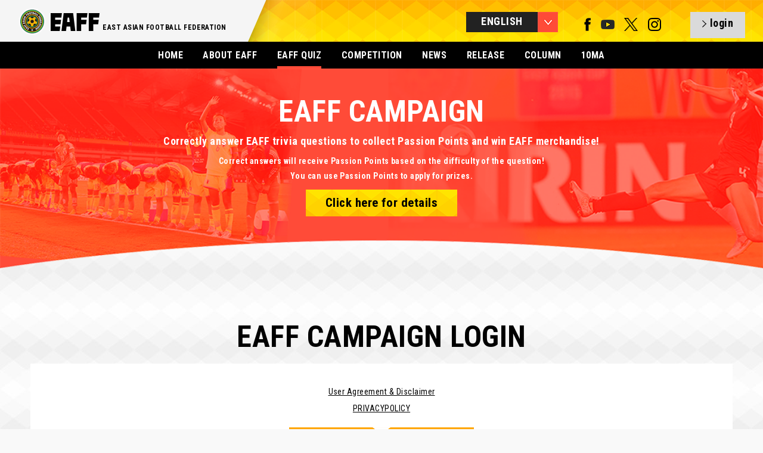

--- FILE ---
content_type: text/html; charset=UTF-8
request_url: https://eaff.com/quiz/q2596?lang=en
body_size: 3761
content:
<!DOCTYPE html>
<html lang="ja">
<head>
<meta charset="utf-8">
<meta name="format-detection" content="telephone=no,address=no,email=no">
<meta name="copyright" content="©" />
<meta name="viewport" content="width=1100">
<meta http-equiv="X-UA-Compatible" content="IE=edge">
<link rel="icon" type="image/png" href="/favicon.png" />
<!--[if lt IE 9]>
<script src="http://html5shim.googlecode.com/svn/trunk/html5.js"></script>
<![endif]-->
<title>EAFF QUIZ QUESTION : EAST ASIAN FOOTBALL FEDERATION</title>
<meta name="description" content="The official site of East Asian Football Federation with news, columns, results, photos and details.">
<meta name="keywords" content="EAFF,eaff.com,EAST ASIAN FOOTBALL FEDERATION,EAFF East Asian Cup,EAFF Women's East Asian Cup,10Football Associations,10FA">

<meta property="og:title" content="EAFF : EAST ASIAN FOOTBALL FEDERATION">
<meta property="og:description" content="The official site of East Asian Football Federation with news, columns, results, photos and details.">
<meta property="og:image" content="http://image.eaff.com/images/contents/eaff.png">
<meta property="og:type" content="Website">
<meta property="og:site_name" content="EAFF : EAST ASIAN FOOTBALL FEDERATION">
<link href='//fonts.googleapis.com/css?family=Roboto+Condensed:300italic,400italic,700italic,400,700,300' rel='stylesheet' type='text/css'>
<link href='//fonts.googleapis.com/css?family=Roboto+Condensed:300italic,400italic,700italic,400,700,300' rel='stylesheet' type='text/css'>
<link rel="stylesheet" href="/assets/styles/import.css">
<link rel="stylesheet" href="/assets/styles/meanmenu.css">
<link rel="stylesheet" href="/assets/styles/slick.css">
<link rel="stylesheet" href="/assets/styles/slick-theme.css">
<link rel="stylesheet" href="/assets/styles/colorbox.css">
<link rel="stylesheet" href="/assets/styles/eaff_2016.css">
<link rel="stylesheet" href="../assets/styles/eaff.quiz.css">
<script type="text/javascript" src="/assets/scripts/libs/jquery-1.10.2.min.js"></script>
<script type="text/javascript" src="/assets/scripts/libs/jquery.easing.1.3.js"></script>
<script type="text/javascript" src="/assets/scripts/libs/jquery.slides.js"></script>
<script type="text/javascript" src="/assets/scripts/libs/jquery.browser.js"></script>
<script type="text/javascript" src="/assets/scripts/libs/jquery.event.special.appear-0.1.js"></script>
<script type="text/javascript" src="/assets/scripts/libs/jquery.imageloader-1.5.js"></script>
<script type="text/javascript" src="/assets/scripts/libs/jquery.imageloaderelement-1.2.js"></script>
<script type="text/javascript" src="/assets/scripts/libs/jquery.loadermanager-0.2.js"></script>
<script type="text/javascript" src="/assets/scripts/libs/jquery.fadeelement-1.1.js"></script>
<script type="text/javascript" src="/assets/scripts/libs/jquery.meanmenu.js"></script>
<script type="text/javascript" src="/assets/scripts/libs/jquery.slidemenu.js"></script>
<script type="text/javascript" src="/assets/scripts/libs/jquery.carousel.js"></script>
<script type="text/javascript" src="/assets/scripts/libs/jquery.scrolltoanchor.js"></script>
<script type="text/javascript" src="/assets/scripts/libs/jquery.colorbox.js"></script>
<script type="text/javascript" src="/assets/scripts/libs/jquery.cycle2.js"></script>
<script type="text/javascript" src="/assets/scripts/libs/jquery.cycle2.carousel.min.js"></script>
<script type="text/javascript" src="/assets/scripts/eaff.js?2022081801"></script>
<script type="text/javascript" src="/assets/scripts/eaff.logo.js"></script>
<script type="text/javascript" src="/assets/scripts/eaff.image.js"></script>
<script type="text/javascript" src="/assets/scripts/eaff.header.js"></script>
<script type="text/javascript" src="/assets/scripts/eaff.pagetop.js"></script>
<script type="text/javascript" src="/assets/scripts/eaff.contents.js"></script>
<script type="text/javascript" src="/assets/scripts/eaff.globalnav.js"></script>
<script type="text/javascript" src="/assets/scripts/eaff.preloader.js"></script>
<script type="text/javascript" src="../assets/scripts/eaff.index.js"></script>
<script>
var qid=2596;

$(function(){
	if($.cookie("__eaff_lang")){
		$("._back").attr("href","/quiz/?lang="+$.cookie("__eaff_lang"));
	}
	if($.cookie("__eaff_qzz_lg_id2") && $.cookie("__eaff_qzz_lg_id3") && $.cookie("__eaff_qzz_lg_id4") && $.cookie("__eaff_qzz_lg_id5")){
		if(localStorage.getItem("__q"+qid)){
			if($.cookie("__eaff_ans")==1 && localStorage.getItem("__q"+qid)==1){
				//console.log("jsonA");
			  $.getJSON("/quiz/question.js.php",{"q":qid},function(data){
					if(data.answer){
						if(data.select==data.answer){
					  	setLocalStorage("__q"+qid,2);
					  }else{
						  setLocalStorage("__q"+qid,3);
					  }
            setLocalStorage("__q"+qid+"_select"        ,data.select);
	  			  setLocalStorage("__q"+qid+"_answer"        ,data.answer);
		  			setLocalStorage("__q"+qid+"_answer_text"   ,data.answer_text);
			  		setLocalStorage("__q"+qid+"_answer_text_en",data.answer_text_en);
				  	viewAnswer(data.select,data.answer,data.answer_text,data.answer_text_en);
					}
				});
			}else if(localStorage.getItem("__q"+qid)==2 || localStorage.getItem("__q"+qid)==3){
				if(!localStorage.getItem("__q"+qid+"_select")){
					//console.log("json");
			    $.getJSON("/quiz/question.js.php",{"q":qid},function(data){
            setLocalStorage("__q"+qid+"_select"        ,data.select);
						setLocalStorage("__q"+qid+"_answer"        ,data.answer);
						setLocalStorage("__q"+qid+"_answer_text"   ,data.answer_text);
						setLocalStorage("__q"+qid+"_answer_text_en",data.answer_text_en);
						viewAnswer(data.select,data.answer,data.answer_text,data.answer_text_en);
					});
				}else{
					//console.log("storage "+localStorage.getItem("__q"+qid+"_answer"));
					viewAnswer(localStorage.getItem("__q"+qid+"_select"),localStorage.getItem("__q"+qid+"_answer"),localStorage.getItem("__q"+qid+"_answer_text"),localStorage.getItem("__q"+qid+"_answer_text_en"));
				}
			}else if(localStorage.getItem("__q"+qid)==1){
				$("._tri").attr("src","../assets/img/quiz/u_icon.jpg").attr("srcset","../assets/img/quiz/u_icon@x2.jpg 2x");
				$("._btn_jp").removeClass("top_2016_btn_off").removeClass("end").attr("id","do_answer").attr("href","#").text("解答する");
				$("._btn_en").removeClass("top_2016_btn_off").removeClass("end").attr("id","do_answer").attr("href","#").text("Submit");
			}else{
				$("._back").hide();
			}
		  eaff();
		}else{
			$("#quiz").hide();
			
			location.href="/quiz/login.php?lang=en";	
			
		}
	}else{
		$("#quiz").hide();
		
		location.href="/quiz/login.php?lang=en";
		
	}
});
function viewAnswer(sel,ans,text,text_en){
	if(sel==ans){
		$("._tri").attr("src","../assets/img/quiz/o_icon.jpg").attr("srcset","../assets/img/quiz/o_icon@x2.jpg 2x");
	}else{
		$("._tri").attr("src","../assets/img/quiz/x_icon.jpg").attr("srcset","../assets/img/quiz/x_icon@x2.jpg 2x");
	}
	$("._btn_jp").removeClass("end").text("解答済み");
	$("._btn_en").removeClass("end").text("Answered");
	$("._answer_jp").text(text);
	$("._answer_en").text(text_en);
	$("._question").removeClass("question").addClass("questionS");
	$("._question"+sel).addClass("select");

  if(ans==1            ) $("._question1 .answer_block").html('<img class="answer" src="../assets/img/quiz/q_o_answer.png" srcset="../assets/img/quiz/q_o_answer@x2.png 2x"  alt="" />');
  if(sel==1 && sel!=ans) $("._question1 .answer_block").html('<img class="answer" src="../assets/img/quiz/q_x_answer.png" srcset="../assets/img/quiz/q_x_answer@x2.png 2x"  alt="" />');
  if(ans==2            ) $("._question2 .answer_block").html('<img class="answer" src="../assets/img/quiz/q_o_answer.png" srcset="../assets/img/quiz/q_o_answer@x2.png 2x"  alt="" />');
  if(sel==2 && sel!=ans) $("._question2 .answer_block").html('<img class="answer" src="../assets/img/quiz/q_x_answer.png" srcset="../assets/img/quiz/q_x_answer@x2.png 2x"  alt="" />');
  if(ans==3            ) $("._question3 .answer_block").html('<img class="answer" src="../assets/img/quiz/q_o_answer.png" srcset="../assets/img/quiz/q_o_answer@x2.png 2x"  alt="" />');
  if(sel==3 && sel!=ans) $("._question3 .answer_block").html('<img class="answer" src="../assets/img/quiz/q_x_answer.png" srcset="../assets/img/quiz/q_x_answer@x2.png 2x"  alt="" />');
  if(ans==4            ) $("._question4 .answer_block").html('<img class="answer" src="../assets/img/quiz/q_o_answer.png" srcset="../assets/img/quiz/q_o_answer@x2.png 2x"  alt="" />');
  if(sel==4 && sel!=ans) $("._question4 .answer_block").html('<img class="answer" src="../assets/img/quiz/q_x_answer.png" srcset="../assets/img/quiz/q_x_answer@x2.png 2x"  alt="" />');

}

</script>
</head>
<body id="body">
<header class="global">
<div class="inner">
<h1 class="logo"><a href="/index.html"><img src="/assets/img/logos/eaff_274x96.png" alt="EAFF - EAST ASIAN FOOTBALL FEDERATION -" width="137" height="48" /></a></h1>
<h2>EAST ASIAN FOOTBALL FEDERATION</h2><p><img src="/assets/img/top_2016/bg_header_shadow.png" srcset="/assets/img/top_2016/bg_header_shadow@x2.png 2x" alt="bg_shadow" /></p>

<div class="right">
<div class="language btn"></div>
<nav class="language">
<ul>
<li><a href="/quiz/q2596?lang=en" class="global select">ENGLISH</a></li>
<li><a href="/quiz/q2596?lang=jp" class="global">日本語</a></li>
<li><a href="/quiz/q2596?lang=cn" class="global">中文</a></li>
<li class="last"><a href="/quiz/q2596?lang=kr" class="global">한국</a></li>
</ul>
</nav>

<div class="sns">
<a href="https://www.facebook.com/eaff.official" target="_blank" class="num_1"><img src="/assets/img/g_nav/sns_f.png" alt="facebook" width="11" height="22" /></a>
<a href="https://www.youtube.com/user/eaffofficial" target="_blank" class="num_4"><img src="/assets/img/g_nav/sns_y.png?2022113000" alt="YouTube" width="23" height="22" /></a>
<a href="https://twitter.com/eaff_official" target="_blank" class="num_4"><img src="/assets/img/g_nav/sns_t.png" alt="twitter" width="23" height="22" /></a>
<a href="https://www.instagram.com/eaff_official/" target="_blank" class="num_4"><img src="/assets/img/g_nav/sns_i.png" alt="instagram" width="23" height="22"/></a>
</div>
<a id="header_sns_area" href="/quiz/login.php" class="login btn"></a>

</div>
</header>

<nav class="global">
<ul>
<li><a href="/index.html">HOME</a></li>
<li><a href="/about/">ABOUT EAFF</a></li>
<li class="select"><a href="/quiz/?lang=en">EAFF QUIZ</a></li>
<li><a href="/competitions/index.html" >COMPETITION</a></li>
<li><a href="/news/indexNEWS.html">NEWS</a></li>
<li><a href="/news/indexRELEASE.html">RELEASE</a></li>
<li><a href="/news/indexCOLUMN.html">COLUMN</a></li>
<li><a href="/index.html?id=fa10">10MA</a></li>

</ul>
</nav>
<section id="quiz" class="contents quiz_question quiz_login">
	<div class="inner">
	
		<section class="low_header">
			<div class="bg"><img src="../assets/img/quiz/bg_quiz_header_img.png" srcset="../assets/img/quiz/bg_quiz_header_img@x2.png 2x" alt="bg_quiz_header_img" /></div>
			<div class="ttl_block">
				<h1>EAFF QUIZ</h1>
				
				<p class="viewJP ttl">EAFFから出題されるクイズに答えてpassion pointを貯めてEAFFグッズを当てよう!</p>
				<p class="viewJP txt">正解すると難易度に合わせてpassion pointゲット！<br>貯まったpassion pointでプレゼントに応募できます。</p>
				<a href="/quiz/about.php?lang=en" class="viewJP top_2016_btn btn">詳しくはこちら</a>

				<p class="viewEN ttl">Correctly answer EAFF trivia questions to collect Passion Points and win EAFF merchandise!</p>
				<p class="viewEN txt">Correct answers will receive Passion Points based on the difficulty of the question!<br>You can use Passion Points to apply for prizes.</p>
				<a href="/quiz/about.php?lang=en" class="viewEN top_2016_btn btn">Click here for details</a>

			</div>
		</section>
	
		<section class="low_contents quiz_low_contents">
			<div class="ttl_block q_list">
				<div class="true question">
					<a class="btn">
						<img src="../assets/img/quiz/f_icon.jpg" srcset="../assets/img/quiz/f_icon@x2.jpg 2x" class="_tri" alt="" /> 
						<p class="q_num">Q2653</p>
						<p class="viewJP q_ttl">2022年10月9日に行われた日本対ニュージランド戦で先制点を決めたのは誰？</p>
						<p class="viewEN q_ttl">Which of the following Japan players scored the first goals in the match between Japan and New Zealand on October 9, 2022?</p>
						<div class="passion_block">
							<img src="../assets/img/quiz/bg_point.png" srcset="../assets/img/quiz/bg_point@x2.png 2x"  alt="bg_point" />
							<p class="viewJP passion">正解で<span class="num">30</span>passionゲット！</p>
							<p class="viewEN passion">　Earn <span class="num">30</span> Passion Points<br>　with a correct answer!</p>
						</div>
					</a>
				</div>
			
				<div class="about_present_block">
					<img src="../assets/img/top_2016/quiz_block_bt.png" srcset="../assets/img/top_2016/quiz_block_bt@x2.png 2x" alt="quiz_block_bt" />
					<div class="question_list">
						<div class="_question _question1 question" item="1">
							<div class="answer_num"><p class="q_num">1</p></div>
							<p class="viewJP q_txt">植木理子</p><p class="viewEN q_txt">Riko Ueki</p>
							<div class="answer_block"></div>
						</div>
						<div class="_question _question2 question" item="2">
							<div class="answer_num"><p class="q_num">2</p></div>
							<p class="viewJP q_txt">藤野あおば</p><p class="viewEN q_txt">Aoba Fujino</p>
							<div class="answer_block"></div>
						</div>
						<div class="_question _question3 question" item="3">
							<div class="answer_num"><p class="q_num">3</p></div>
							<p class="viewJP q_txt">遠藤純</p><p class="viewEN q_txt">Jun Endo</p>
							<div class="answer_block"></div>
						</div>
						<div class="_question _question4 question" item="4">
							<div class="answer_num"><p class="q_num">4</p></div>
							<p class="viewJP q_txt">宮澤ひなた</p><p class="viewEN q_txt">Hinata Miyazawa</p>
							<div class="answer_block"></div>
						</div>
					</div>

<a qid="2596" class="viewJP top_2016_btn top_2016_btn_off end btn _btn_jp">終了</a>
<a qid="2596" class="viewEN top_2016_btn top_2016_btn_off end btn _btn_en">Completed</a>

<a href="/quiz/" class="viewJP top_2016_btn top_2016_btn btn _back">戻る</a>
<a href="/quiz/" class="viewEN top_2016_btn top_2016_btn btn _back">Back</a>

<p class="viewJP explain_answer _answer_jp"></p>
<p class="viewEN explain_answer _answer_en"></p>
				</div>
			</div>
		</section>
	
	</div>
</section>
<footer class="global">
<div class="inner">
<div class="logo">
<h1><a href="/"><img src="/assets/img/logos/eaff_274x96_w.png" alt="EAFF - EAST ASIAN FOOTBALL FEDERATION -" width="86" height="30" /></a></h1>
<h2>EAST ASIAN FOOTBALL FEDERATION</h2>
<p> </p>
</div>
<p class="cp">&copy; East Asian Football Federation. All Rights Reserved.</p>
</div>
</footer>
</body>
</html>


--- FILE ---
content_type: text/html; charset=UTF-8
request_url: https://eaff.com/quiz/login.php?lang=en
body_size: 2486
content:
<!DOCTYPE html>
<html lang="ja">
<head>
<meta charset="utf-8">
<meta name="format-detection" content="telephone=no,address=no,email=no">
<meta name="copyright" content="©" />
<meta name="viewport" content="width=1100">
<meta http-equiv="X-UA-Compatible" content="IE=edge">
<link rel="icon" type="image/png" href="/favicon.png" />
<!--[if lt IE 9]>
<script src="http://html5shim.googlecode.com/svn/trunk/html5.js"></script>
<![endif]-->
<title>login - EAFF CAMPAIGN : EAST ASIAN FOOTBALL FEDERATION</title>
<meta name="description" content="The official site of East Asian Football Federation with news, columns, results, photos and details.">
<meta name="keywords" content="EAFF,eaff.com,EAST ASIAN FOOTBALL FEDERATION,EAFF East Asian Cup,EAFF Women's East Asian Cup,10Football Associations,10FA">
<meta property="og:title" content="EAFF : EAST ASIAN FOOTBALL FEDERATION">
<meta property="og:description" content="The official site of East Asian Football Federation with news, columns, results, photos and details.">
<meta property="og:image" content="http://image.eaff.com/images/contents/eaff.png">
<meta property="og:type" content="Website">
<meta property="og:site_name" content="EAFF : EAST ASIAN FOOTBALL FEDERATION">
<link href='//fonts.googleapis.com/css?family=Roboto+Condensed:300italic,400italic,700italic,400,700,300' rel='stylesheet' type='text/css'>
<link href='//fonts.googleapis.com/css?family=Roboto+Condensed:300italic,400italic,700italic,400,700,300' rel='stylesheet' type='text/css'>
<link rel="stylesheet" href="/assets/styles/import.css">
<link rel="stylesheet" href="/assets/styles/meanmenu.css">
<link rel="stylesheet" href="/assets/styles/slick.css">
<link rel="stylesheet" href="/assets/styles/slick-theme.css">
<link rel="stylesheet" href="/assets/styles/colorbox.css">
<link rel="stylesheet" href="/assets/styles/eaff_2016.css">
<link rel="stylesheet" href="/assets/styles/eaff.quiz.css">
<script type="text/javascript" src="/assets/scripts/libs/jquery-1.10.2.min.js"></script>
<script type="text/javascript" src="/assets/scripts/libs/jquery.easing.1.3.js"></script>
<script type="text/javascript" src="/assets/scripts/libs/jquery.slides.js"></script>
<script type="text/javascript" src="/assets/scripts/libs/jquery.browser.js"></script>
<script type="text/javascript" src="/assets/scripts/libs/jquery.event.special.appear-0.1.js"></script>
<script type="text/javascript" src="/assets/scripts/libs/jquery.imageloader-1.5.js"></script>
<script type="text/javascript" src="/assets/scripts/libs/jquery.imageloaderelement-1.2.js"></script>
<script type="text/javascript" src="/assets/scripts/libs/jquery.loadermanager-0.2.js"></script>
<script type="text/javascript" src="/assets/scripts/libs/jquery.fadeelement-1.1.js"></script>
<script type="text/javascript" src="/assets/scripts/libs/jquery.meanmenu.js"></script>
<script type="text/javascript" src="/assets/scripts/libs/jquery.slidemenu.js"></script>
<script type="text/javascript" src="/assets/scripts/libs/jquery.carousel.js"></script>
<script type="text/javascript" src="/assets/scripts/libs/jquery.scrolltoanchor.js"></script>
<script type="text/javascript" src="/assets/scripts/libs/jquery.colorbox.js"></script>
<script type="text/javascript" src="/assets/scripts/libs/jquery.cycle2.js"></script>
<script type="text/javascript" src="/assets/scripts/libs/jquery.cycle2.carousel.min.js"></script>
<script type="text/javascript" src="/assets/scripts/eaff.js?2022081801"></script>
<script type="text/javascript" src="/assets/scripts/eaff.logo.js"></script>
<script type="text/javascript" src="/assets/scripts/eaff.image.js"></script>
<script type="text/javascript" src="/assets/scripts/eaff.header.js"></script>
<script type="text/javascript" src="/assets/scripts/eaff.pagetop.js"></script>
<script type="text/javascript" src="/assets/scripts/eaff.contents.js"></script>
<script type="text/javascript" src="/assets/scripts/eaff.globalnav.js"></script>
<script type="text/javascript" src="/assets/scripts/eaff.preloader.js"></script>
<script type="text/javascript" src="/assets/scripts/eaff.index.js"></script>
<script>eaff();</script>
</head>
<body id="body">
<header class="global">
<div class="inner">
<h1 class="logo"><a href="/index.html"><img src="/assets/img/logos/eaff_274x96.png" alt="EAFF - EAST ASIAN FOOTBALL FEDERATION -" width="137" height="48" /></a></h1>
<h2>EAST ASIAN FOOTBALL FEDERATION</h2><p><img src="/assets/img/top_2016/bg_header_shadow.png" srcset="/assets/img/top_2016/bg_header_shadow@x2.png 2x" alt="bg_shadow" /></p>

<div class="right">
<div class="language btn"></div>
<nav class="language">
<ul>
<li><a href="/quiz/login.php?lang=en" class="global select">ENGLISH</a></li>
<li><a href="/quiz/login.php?lang=jp" class="global">日本語</a></li>
<li><a href="/quiz/login.php?lang=cn" class="global">中文</a></li>
<li class="last"><a href="/quiz/login.php?lang=kr" class="global">한국</a></li>
</ul>
</nav>

<div class="sns">
<a href="https://www.facebook.com/eaff.official" target="_blank" class="num_1"><img src="/assets/img/g_nav/sns_f.png" alt="facebook" width="11" height="22" /></a>
<a href="https://www.youtube.com/user/eaffofficial" target="_blank" class="num_4"><img src="/assets/img/g_nav/sns_y.png?2022113000" alt="YouTube" width="23" height="22" /></a>
<a href="https://twitter.com/eaff_official" target="_blank" class="num_4"><img src="/assets/img/g_nav/sns_t.png" alt="twitter" width="23" height="22" /></a>
<a href="https://www.instagram.com/eaff_official/" target="_blank" class="num_4"><img src="/assets/img/g_nav/sns_i.png" alt="instagram" width="23" height="22"/></a>
</div>
<a id="header_sns_area" href="/quiz/login.php" class="login btn"></a>

</div>
</header>

<nav class="global">
<ul>
<li><a href="/index.html">HOME</a></li>
<li><a href="/about/">ABOUT EAFF</a></li>
<li class="select"><a href="/quiz/?lang=en">EAFF QUIZ</a></li>
<li><a href="/competitions/index.html" >COMPETITION</a></li>
<li><a href="/news/indexNEWS.html">NEWS</a></li>
<li><a href="/news/indexRELEASE.html">RELEASE</a></li>
<li><a href="/news/indexCOLUMN.html">COLUMN</a></li>
<li><a href="/index.html?id=fa10">10MA</a></li>

</ul>
</nav>
<section id="quiz" class="contents quiz_login">
	<div class="inner">
	
		<section class="low_header">
			<div class="bg"><img src="../assets/img/quiz/bg_quiz_header_img.png" srcset="../assets/img/quiz/bg_quiz_header_img@x2.png 2x" alt="bg_quiz_header_img" /></div>
			<div class="ttl_block">
				<h1>EAFF CAMPAIGN</h1>
				<p class="viewJP ttl">EAFFから出題されるクイズに答えてpassion pointを貯めてEAFFグッズを当てよう!</p>
				<p class="viewJP txt">正解すると難易度に合わせてpassion pointゲット！<br>貯まったpassion pointでプレゼントに応募できます。</p>
				<a href="/quiz/about.php?lang=en" class="viewJP top_2016_btn btn">詳しくはこちら</a>
				<p class="viewEN ttl">Correctly answer EAFF trivia questions to collect Passion Points and win EAFF merchandise!</p>
				<p class="viewEN txt">Correct answers will receive Passion Points based on the difficulty of the question!<br>You can use Passion Points to apply for prizes.</p>
				<a href="/quiz/about.php?lang=en" class="viewEN top_2016_btn btn">Click here for details</a>
			</div>
		</section>
	
		<section class="low_contents quiz_low_contents">
			<h1>EAFF CAMPAIGN LOGIN</h1>
			<div class="ttl_block">
				<div class="viewJP txt btn">
					<a href="/quiz/terms.php?lang=en">利用規約・免責事項</a><br><br>
					<a href="/privacypolicy_j.html">プライバシーポリシー</a>
				</div>
				<div class="viewJP sns email btn">
					<img src="../assets/img/top_2016/quiz_block_bt.png" srcset="../assets/img/top_2016/quiz_block_bt@x2.png 2x" alt="quiz_block_bt" />
					<a href="/quiz/emaillogin.php">E-Mailでログイン</a>
				</div>
				<div class="viewJP sns twitter btn">
					<img src="../assets/img/top_2016/quiz_block_bt.png" srcset="../assets/img/top_2016/quiz_block_bt@x2.png 2x" alt="quiz_block_bt" />
					<a href="/quiz/tw">Twitterでログイン</a>
					
				</div>
				<div class="viewEN txt btn">
					<a href="/quiz/terms.php?lang=en">User Agreement & Disclaimer</a><br><br>
					<a href="/privacypolicy.html">PRIVACYPOLICY</a>
				</div>
				<div class="viewEN sns email btn">
					<img src="../assets/img/top_2016/quiz_block_bt.png" srcset="../assets/img/top_2016/quiz_block_bt@x2.png 2x" alt="quiz_block_bt" />
					<a href="/quiz/emaillogin.php">Login with E-Mail</a>
				</div>
				<div class="viewEN sns twitter btn">
					<img src="../assets/img/top_2016/quiz_block_bt.png" srcset="../assets/img/top_2016/quiz_block_bt@x2.png 2x" alt="quiz_block_bt" />
					<a href="/quiz/tw">Login with Twitter</a>
					
				</div>
			</div>
		</section>
	
	</div>
</section>

<footer class="global">
<div class="inner">
<div class="logo">
<h1><a href="/"><img src="/assets/img/logos/eaff_274x96_w.png" alt="EAFF - EAST ASIAN FOOTBALL FEDERATION -" width="86" height="30" /></a></h1>
<h2>EAST ASIAN FOOTBALL FEDERATION</h2>
<p> </p>
</div>
<p class="cp">&copy; East Asian Football Federation. All Rights Reserved.</p>
</div>
</footer>
</body>
</html>


--- FILE ---
content_type: text/css
request_url: https://eaff.com/assets/styles/import.css
body_size: 123
content:
@charset "utf-8";
/* import css files */

/* @import "https://reset5.googlecode.com/hg/reset.min.css"; */
@import "default.css";
@import "eaff.css";

--- FILE ---
content_type: text/css
request_url: https://eaff.com/assets/styles/eaff.quiz.css
body_size: 2898
content:
.top_2016_btn{width:254px;height:auto;padding-top:12px;padding-bottom:12px;background:url(../img/top_2016/bg_btn.png) repeat-x;font-size:21px;font-weight:bold;display:inline-block;text-decoration:none;vertical-align:middle;text-align:center;}
.top_2016_btn:hover{opacity:.9;}
@media only screen and (-webkit-min-device-pixel-ratio: 2),
       only screen and (   min--moz-device-pixel-ratio: 2),
       only screen and (     -o-min-device-pixel-ratio: 2/1),
       only screen and (        min-device-pixel-ratio: 2),
       only screen and (                min-resolution: 192dpi),
       only screen and (                min-resolution: 2dppx) {
		.top_2016_btn{background:url(../img/top_2016/bg_btn@x2.png) repeat-x;background-size:29px 44px;}
}
/*　--------------------------------------------------
------------------------------------------------------
------------------------------------------------------

QUIZ


-------------------------------------------------- */
/* quiz common */
#quiz .low_header{position:relative;width:100%;height:auto!important;opacity:1;z-index:2;}
#quiz .low_header .bg{position:absolute;width:100%;}
#quiz .low_header .bg img{width:100%;}
#quiz .low_header .ttl_block{position:relative;padding-top:20px;text-align:center;}
#quiz .low_header .ttl_block h1{margin-bottom:16px;color:#FFF;font-size:50px;}
#quiz .low_header .ttl_block p.ttl{margin-bottom:12px;color:#FFF;font-size:18px;font-weight:bold;}
#quiz .low_header .ttl_block p.txt{margin-bottom:10px;color:#FFF;font-size:14px;line-height:1.8em;font-weight:bold;}

/* quiz_login */
#quiz .low_contents{position:relative;width:100%;height:auto!important;margin-top:-40px;padding-top:40px;background:url(../img/top_2016/bg_news.jpg) repeat;text-align:center;opacity:1;z-index:1;}
#quiz .low_contents h1{margin:110px 0 20px;color:#000;font-size:50px;}
#quiz .low_contents .ttl_block{position:relative;width:92%;height:auto;margin-bottom:90px;padding-bottom:20px;background:#FFF;font-size:0;display:inline-block;}
#quiz .low_contents .ttl_block .btn.txt{padding:40px 0 25px;font-size:14px;display:block;}
#quiz .low_contents .ttl_block .btn.txt a{display:inline-block;text-decoration:underline;}
#quiz .low_contents .ttl_block .btn.sns{position:relative;margin-bottom:20px;display:block;text-align:center;}
#quiz .low_contents .ttl_block .btn.sns img{position:absolute;width:30px;height:auto;left:50%;margin-left:-15px;display:inline-block;z-index:2;}
#quiz .low_contents .ttl_block .btn.sns a{position:relative;width:310px;height:50px;padding-top:30px;color:#FFF;font-size:24px;font-weight:bold;text-decoration:none;display:inline-block;z-index:1;}
#quiz .low_contents .ttl_block .btn.sns.facebook a{background:#3b5998;}
#quiz .low_contents .ttl_block .btn.sns.email a{background:#ffa600;}
#quiz .low_contents .ttl_block .btn.sns.twitter a{background:#1da1f2;}
#quiz .low_contents .ttl_block .btn.sns.weido a{background:#ea162a;}
#quiz .low_contents .ttl_block .btn.txt a:hover{color:#999;}
#quiz .low_contents .ttl_block .btn.sns.facebook a:hover{background:#324a80;}
#quiz .low_contents .ttl_block .btn.sns.twitter a:hover{background:#1fa9ff;}
#quiz .low_contents .ttl_block .btn.sns.weido a:hover{background:#ff172e;}

/* quiz_top */
/* #quiz .low_contents.quiz_top{margin-top:-65px;padding-top:90px;} */
#quiz .low_contents .q_list{width:1100px;margin:0 auto;background:transparent;text-align:left;}
#quiz .low_contents .q_list .question{position:relative;width:1100px;margin-bottom:20px;background:#FFF;display:inline-block;}
#quiz .low_contents .q_list .question .btn{position:relative;width:100%;display:table;text-align:left; text-decoration:none;}
#quiz .low_contents .q_list .question .btn > img{position:absolute;top:0;left:0;}
#quiz .low_contents .q_list .question .btn p.q_num{width:80px;padding-left:34px;padding-right:20px;color:#000;font-size:38px;font-weight:bold;display:table-cell;}
#quiz .low_contents .q_list .question .btn p.q_ttl{width:620px;padding:26px 0;color:#000;font-size:24px;line-height:1.4em;font-weight:bold;display:table-cell;}
#quiz .low_contents .q_list .question .btn .passion_block{position:relative;display:table-cell;vertical-align:middle;}
#quiz .low_contents .q_list .question .btn .passion_block img{position:absolute;margin:28px 0 0 4px;z-index:1;display:inline-block;vertical-align:baseline;}
#quiz .low_contents .q_list .question .btn .passion_block .passion{position:relative;margin-bottom:12px;color:#000;font-size:24px;font-weight:bold;font-style:italic;z-index:2;}
#quiz .low_contents .q_list .question .btn .passion_block .passion span.num{width:70px;padding:0 6px 0 0;color:#ff4b38;font-size:58px;font-weight:bold;text-align:center;display:inline-block;}
#quiz .low_contents .q_list .question .btn .answer_block{width:120px;text-align:center;display:table-cell;vertical-align:middle;}
#quiz .low_contents .q_list .question .btn .answer_block .answer{color:#000;font-size:26px;font-weight:bold;display:inline-block;}

#quiz .low_contents .q_list .true{background:#FFF;}
#quiz .low_contents .q_list .false{background:#FFF;}
#quiz .low_contents .q_list .accept{background:#FFF;}
#quiz .low_contents .q_list .finish{background:#e5e5e5;}
#quiz .low_contents .q_list .finish .btn p.q_num{color:#999;}
#quiz .low_contents .q_list .finish .btn p.q_ttl{color:#999;}
#quiz .low_contents .q_list .true .btn .answer_block{background:#ff4b38;}
#quiz .low_contents .q_list .false .btn .answer_block{background:#389fff;}
#quiz .low_contents .q_list .accept .btn .answer_block{background:#ffe400;}
#quiz .low_contents .q_list .finish .btn .answer_block{background:#dddddd;}
#quiz .low_contents .q_list .finish .btn .passion_block .passion{color:#666;}
#quiz .low_contents .q_list .finish .btn .passion_block .passion span.num{color:#666;}
#quiz .low_contents .q_list .true:hover{border:4px solid #ff4b38;border-right:none;}
#quiz .low_contents .q_list .false:hover{border:4px solid #389fff;border-right:none;}
#quiz .low_contents .q_list .accept:hover{border:4px solid #ffe400;border-right:none;}
#quiz .low_contents .q_list .finish:hover{border:4px solid #dddddd;border-right:none;}
#quiz .low_contents .q_list .question:hover{width:1096px;}
#quiz .low_contents .q_list .question:hover .btn p.q_num{padding-left:30px;}
#quiz .low_contents .q_list .question:hover .btn p.q_ttl{padding:22px 0;}


/* quiz_about */
#quiz .low_contents.quiz_about{}
#quiz .low_contents.quiz_about .flow_block{position:relative;width:1100px;margin:0 auto 70px;background:#FFF;display:inline-block;}
#quiz .low_contents.quiz_about .flow_block .flow{padding-top:40px;}
#quiz .low_contents.quiz_about .flow_block .about_present_block{position:relative;width:100%;margin-top:40px;padding-bottom:30px;background:#ff4b38;display:inline-block;}
#quiz .low_contents.quiz_about .flow_block .about_present_block > img{position:absolute;left:50%;margin-left:-29px;}
#quiz .low_contents.quiz_about .flow_block .about_present_block .ttl_type{width:880px;margin:50px auto 30px;}
#quiz .low_contents.quiz_about .flow_block .about_present_block .ttl_type div{background:#FFF;}
#quiz .low_contents.quiz_about .flow_block .about_present_block .ttl_type h1{margin:0 40px;padding:0 10px;color:#FFF;font-size:40px;font-weight:bold;background:#ff4b38;}
#quiz .low_contents.quiz_about .flow_block .about_present_block .ttl_type p{padding:8px 0 4px;color:#FFF;font-size:18px;font-weight:bold;}
#quiz .low_contents.quiz_about .flow_block .about_present_block .prize_block{}
#quiz .low_contents.quiz_about .flow_block .about_present_block .prize_block .prize{margin-bottom:20px;}
#quiz .low_contents.quiz_about .flow_block .about_present_block .prize_block .prize img{display:inline-block;width:100px;height:100px;margin-right:30px;display:inline-block;vertical-align:middle;}
#quiz .low_contents.quiz_about .flow_block .about_present_block .prize_block .prize p{width:360px;color:#FFF;font-size:32px;font-weight:bold;text-align:left;letter-spacing:2px;display:inline-block;vertical-align:middle;}
#quiz .low_contents.quiz_about .flow_block .about_present_block .prize_block .prize p span{color:#FFF;font-size:18px;font-weight:bold;}
#quiz .low_contents.quiz_about .flow_block .about_present_block .prize_block .prize_a{}
#quiz .low_contents.quiz_about .flow_block .about_present_block .prize_block .prize_b{}
#quiz .low_contents.quiz_about .top_2016_btn{width:302px;height:auto;}
#quiz .low_contents.quiz_about .btn_l{width:500px;height:44px;}

/* quiz my page */
header.global{z-index:102;}
nav.global{position:relative;}
#quiz{z-index:1;}
#quiz .low_contents h1{margin:0px 0 20px;color:#000;font-size:50px;}
#quiz .low_header.quiz_mypage{position:relative;width:100%;height:auto!important;/* margin-top:-180px; */opacity:1;z-index:2;}
#quiz .low_header.quiz_mypage .ttl_block{position:relative;padding-top:200px;text-align:center;}
#quiz .low_header.quiz_mypage .ttl_block h1{margin-bottom:16px;color:#FFF;font-size:50px;}
#quiz .low_header.quiz_mypage .ttl_block p.ttl{margin-bottom:12px;color:#FFF;font-size:18px;font-weight:bold;}
#quiz .low_header.quiz_mypage .ttl_block p.txt{margin-bottom:10px;color:#FFF;font-size:14px;line-height:1.8em;font-weight:bold;}
#quiz .low_header.quiz_mypage .logout{position:absolute;top:120px;/* top:220px; */right:20px;padding:10px 20px;background:#dadada;text-decoration:none;font-size:0;display:inline-block;}
#quiz .low_header.quiz_mypage .logout svg{position:relative;top:2px;width:7px;height:auto;display:inline-block;vertical-align:middle;}
#quiz .low_header.quiz_mypage .logout p{padding:0 0 0 6px;color:#000;font-size:18px;font-weight:bold;display:inline-block;vertical-align:middle;}
#quiz .low_header.quiz_mypage .logout:hover{background:#999;}

#quiz .low_contents.quiz_mypage .flow_block{background:transparent;}
#quiz .low_contents.quiz_mypage .flow_block .user_info_block{margin-top:0;font-size:0;display:inline-block;}
#quiz .low_contents.quiz_mypage .flow_block .user_info_block .user_info{float:left;margin-right:40px;display:table;}
#quiz .low_contents.quiz_mypage .flow_block .user_info_block .user_info > img{display:table-cell;vertical-align:middle;}
#quiz .low_contents.quiz_mypage .flow_block .user_info_block .user_info .name{padding:0 20px;color:#000;font-size:21px;font-weight:bold;background:#FFF;display:table-cell;vertical-align:middle;}
#quiz .low_contents.quiz_mypage .flow_block .user_info_block .passion_block{float:left;position:relative;margin-top:-40px;display:inline-block;vertical-align:middle;}
#quiz .low_contents.quiz_mypage .flow_block .user_info_block .passion_block img{position:absolute;left:-5px;margin:51px 0 0 4px;z-index:1;display:inline-block;vertical-align:baseline;}
#quiz .low_contents.quiz_mypage .flow_block .user_info_block .passion_block .passion{position:relative;margin-bottom:12px;color:#000;font-size:30px;font-weight:bold;font-style:italic;z-index:2;}
#quiz .low_contents.quiz_mypage .flow_block .user_info_block .passion_block .passion span.num{padding:0 10px;color:#ff4b38;font-size:90px;font-weight:bold;text-align:center;display:inline-block;}
#quiz .low_contents.quiz_mypage .flow_block .about_present_block{}
#quiz .low_contents.quiz_mypage .top_2016_btn{margin:25px 20px;letter-spacing:1.4px;}
#quiz .low_contents.quiz_mypage .top_2016_btn span{font-size:16px;}
#quiz .low_contents.quiz_mypage .top_2016_btn_off{color:#444;cursor:default;}
#quiz .low_contents.quiz_mypage .top_2016_btn_off:hover{opacity:1;}
#quiz .low_contents.quiz_mypage .top_2016_btn_off{background:url(../img/quiz/bg_btn_off.png) repeat-x;}

#quiz .low_contents.quiz_mypage .prize_block .top_2016_btn{background-size:58px 88px;}

/* quiz entry */
.entry_block{position:relative;width:100%;margin-top:40px;padding-bottom:30px;background:#ff4b38;display:inline-block;}
.entry_block > img{position:absolute;left:50%;margin-left:-29px;}
.entry_block .ttl_type{margin:70px 0 55px;}
#quiz .low_contents .entry_block .ttl_type h1{margin:0;color:#FFF;font-size:60px;letter-spacing:2px;}
.entry_block .ttl_type h1 span{color:#FFF;font-size:24px;}
.entry_block .ttl_type h1 span.sho{color:#FFF;font-size:40px;}
.entry_block form{}
.entry_block form input{width:684px;height:54px;font-size:18px;text-align:center;}
.entry_block .caution{margin:40px 0 0;}
.entry_block .caution p{margin-bottom:60px;color:#000;font-size:18px;font-weight:bold;line-height:1.4em;}
.entry_block .caution p span{color:#000;}
.entry_block .caution p a{color:#000;}
.entry_block .caution p a:hover{color:#000;}
.entry_block .caution .top_2016_btn{border:none;cursor:pointer;}

/* quiz question */
#quiz.quiz_question .low_contents .q_list .question{margin-bottom:0;}
#quiz.quiz_question .low_contents .q_list .true:hover{border:none;}
#quiz.quiz_question .low_contents .q_list .false:hover{border:none;}
#quiz.quiz_question .low_contents .q_list .accept:hover{border:none;}
#quiz.quiz_question .low_contents .q_list .finish:hover{border:none;}
#quiz.quiz_question .low_contents .q_list .question:hover{width:1100px;}
#quiz.quiz_question .low_contents .q_list .question:hover .btn p.q_num{padding-left:34px;}
#quiz.quiz_question .low_contents .q_list .question:hover .btn p.q_ttl{padding:26px 0;}
#quiz.quiz_question .low_contents .q_list .question .btn .passion_block img{margin:28px 0 0 80px;}
#quiz.quiz_question .low_contents.quiz_about .flow_block .about_present_block{position:relative;width:100%;margin-top:40px;padding-bottom:30px;background:#ff4b38;display:inline-block;}
#quiz.quiz_question .low_contents .about_present_block{position:relative;width:100%;margin-top:0;padding-bottom:30px;background:#ff4b38;display:inline-block;text-align:center;}
#quiz.quiz_question .low_contents .about_present_block > img{position:absolute;left:50%;margin-left:-29px;}
#quiz.quiz_question .low_contents .about_present_block .ttl_type{width:880px;margin:50px auto 30px;}
#quiz.quiz_question .low_contents .about_present_block .ttl_type div{background:#FFF;}
#quiz.quiz_question .low_contents .about_present_block .ttl_type h1{margin:0 40px;padding:0 10px;color:#FFF;font-size:40px;font-weight:bold;background:#ff4b38;}
#quiz.quiz_question .low_contents .about_present_block .ttl_type p{padding:8px 0 4px;color:#FFF;font-size:18px;font-weight:bold;}

#quiz.quiz_question .low_contents .about_present_block .question_list{margin-top:50px;margin-bottom:10px;}
#quiz.quiz_question .low_contents .about_present_block .question_list .question{width:820px;height:auto;margin:0 auto 20px;padding:10px;background:#f5f5f5;text-align:left; cursor:pointer;display:table;}
#quiz.quiz_question .low_contents .about_present_block .question_list .question.select,
#quiz.quiz_question .low_contents .about_present_block .question_list .question:hover{background:#ffdb03;}
#quiz.quiz_question .low_contents .about_present_block .question_list .question p{display:inline-block;vertical-align:middle;}
#quiz.quiz_question .low_contents .about_present_block .question_list .question .answer_num{display:table-cell;}
#quiz.quiz_question .low_contents .about_present_block .question_list .question p.q_num{width:40px;height:40px;margin:10px 0 10px 30px;color:#FFF;font-size:24px;line-height:1.6em;font-weight:bold;font-style:italic;background:#ff4b38;border-radius:40px;-webkit-border-radius:40px;-moz-border-radius:40px;text-align:center;}
#quiz.quiz_question .low_contents .about_present_block .question_list .question p.q_txt{width:600px;padding-left:20px;color:#000;font-size:28px;font-weight:bold;display:table-cell;}
#quiz.quiz_question .low_contents .about_present_block .question_list .question .answer_block{width:120px;text-align:center;display:table-cell;vertical-align:middle;}
#quiz.quiz_question .low_contents .about_present_block .question_list .question .answer_block .answer{width:40px;height:40px;color:#000;font-size:26px;font-weight:bold;display:inline-block;}

#quiz.quiz_question .low_contents .about_present_block .question_list .questionS{width:820px;height:auto;margin:0 auto 20px;padding:10px;background:#f5f5f5;text-align:left;display:table;}
#quiz.quiz_question .low_contents .about_present_block .question_list .questionS.select{background:#ffdb03;}
#quiz.quiz_question .low_contents .about_present_block .question_list .questionS p{display:inline-block;vertical-align:middle;}
#quiz.quiz_question .low_contents .about_present_block .question_list .questionS .answer_num{display:table-cell;}
#quiz.quiz_question .low_contents .about_present_block .question_list .questionS p.q_num{width:40px;height:40px;margin:10px 0 10px 30px;color:#FFF;font-size:24px;line-height:1.6em;font-weight:bold;font-style:italic;background:#ff4b38;border-radius:40px;-webkit-border-radius:40px;-moz-border-radius:40px;text-align:center;}
#quiz.quiz_question .low_contents .about_present_block .question_list .questionS p.q_txt{width:600px;padding-left:20px;color:#000;font-size:28px;font-weight:bold;display:table-cell;}
#quiz.quiz_question .low_contents .about_present_block .question_list .questionS .answer_block{width:120px;text-align:center;display:table-cell;vertical-align:middle;}
#quiz.quiz_question .low_contents .about_present_block .question_list .questionS .answer_block .answer{width:40px;height:40px;color:#000;font-size:26px;font-weight:bold;display:inline-block;}


#quiz.quiz_question .low_contents .about_present_block .top_2016_btn{width:302px;height:auto;margin:25px 20px;letter-spacing:1.4px;}
#quiz.quiz_question .low_contents .about_present_block .top_2016_btn_off{color:#444;cursor:default;}
#quiz.quiz_question .low_contents .about_present_block .top_2016_btn_off:hover{opacity:1;}
#quiz.quiz_question .low_contents .about_present_block .top_2016_btn_off{background:url(../img/quiz/bg_btn_off.png) repeat-x;}

#quiz.quiz_question .low_contents .about_present_block .explain_answer{margin-bottom:40px;color:#FFF;font-size:18px;font-weight:bold;text-align:center;display:block;}


@media only screen and (-webkit-min-device-pixel-ratio: 2),
       only screen and (   min--moz-device-pixel-ratio: 2),
       only screen and (     -o-min-device-pixel-ratio: 2/1),
       only screen and (        min-device-pixel-ratio: 2),
       only screen and (                min-resolution: 192dpi),
       only screen and (                min-resolution: 2dppx) {
		#quiz .low_contents.quiz_mypage .top_2016_btn_off,
		#quiz.quiz_question .low_contents .about_present_block .top_2016_btn_off{background:url(../img/quiz/bg_btn_off@x2.png) repeat-x;background-size:29px 44px;}
}

@media screen and (max-width:1100px){
	#quiz .low_header{width:1100px;}
	#quiz .low_contents{width:1100px;}
}

.ttl_type_between_01{position:relative;display:inline-block;}
.ttl_type_between_01 div{position:absolute;width:100%;height:2px;top:50%;margin-top:-2px;background:#fff63b;}
.ttl_type_between_01 h1{position:relative;margin:0 20px;padding:0 10px;color:#169fe9;font-size:38px;background:#FFF;display:inline-block;}

/* add rev1.2 */
.login.btn,
.logout.btn{height:34px;padding-top:10px!important;padding-bottom:0!important;}
.login.btn svg{top:4px!important;}

#quiz form{width:1100px;margin:70px auto;padding:70px 0;background:#fff;font-size:18px;}
#quiz form h2{margin-bottom:16px;font-size:24px;}
#quiz form h3,
#quiz form .check_row__title{margin-top:16px;margin-bottom:8px;font-size:20px;}
#quiz form .input_check{font-size:16px;padding:4px;width:250px;}
#quiz form .errmsg{padding:3px 0;color:#f00;font-size:14px;}
#quiz form .checkbox_wrapper{margin:16px auto 10px;}
#quiz form .submit_wrapper{margin:20px auto;}
#quiz form button{font-size:18px;padding:8px 2em!important;margin-right:1em!important;}
#quiz form .block{width:100%;}
#quiz form .block .block_list{display:inline-block;margin-right:2em;vertical-align:top;}
#quiz form a.goto_register{display:inline-block;color:#fff;background-color:#ffa600;margin-top:40px!important;padding:16px 1em!important;text-decoration:none;}


--- FILE ---
content_type: text/css
request_url: https://eaff.com/assets/styles/eaff.quiz.css
body_size: 2898
content:
.top_2016_btn{width:254px;height:auto;padding-top:12px;padding-bottom:12px;background:url(../img/top_2016/bg_btn.png) repeat-x;font-size:21px;font-weight:bold;display:inline-block;text-decoration:none;vertical-align:middle;text-align:center;}
.top_2016_btn:hover{opacity:.9;}
@media only screen and (-webkit-min-device-pixel-ratio: 2),
       only screen and (   min--moz-device-pixel-ratio: 2),
       only screen and (     -o-min-device-pixel-ratio: 2/1),
       only screen and (        min-device-pixel-ratio: 2),
       only screen and (                min-resolution: 192dpi),
       only screen and (                min-resolution: 2dppx) {
		.top_2016_btn{background:url(../img/top_2016/bg_btn@x2.png) repeat-x;background-size:29px 44px;}
}
/*　--------------------------------------------------
------------------------------------------------------
------------------------------------------------------

QUIZ


-------------------------------------------------- */
/* quiz common */
#quiz .low_header{position:relative;width:100%;height:auto!important;opacity:1;z-index:2;}
#quiz .low_header .bg{position:absolute;width:100%;}
#quiz .low_header .bg img{width:100%;}
#quiz .low_header .ttl_block{position:relative;padding-top:20px;text-align:center;}
#quiz .low_header .ttl_block h1{margin-bottom:16px;color:#FFF;font-size:50px;}
#quiz .low_header .ttl_block p.ttl{margin-bottom:12px;color:#FFF;font-size:18px;font-weight:bold;}
#quiz .low_header .ttl_block p.txt{margin-bottom:10px;color:#FFF;font-size:14px;line-height:1.8em;font-weight:bold;}

/* quiz_login */
#quiz .low_contents{position:relative;width:100%;height:auto!important;margin-top:-40px;padding-top:40px;background:url(../img/top_2016/bg_news.jpg) repeat;text-align:center;opacity:1;z-index:1;}
#quiz .low_contents h1{margin:110px 0 20px;color:#000;font-size:50px;}
#quiz .low_contents .ttl_block{position:relative;width:92%;height:auto;margin-bottom:90px;padding-bottom:20px;background:#FFF;font-size:0;display:inline-block;}
#quiz .low_contents .ttl_block .btn.txt{padding:40px 0 25px;font-size:14px;display:block;}
#quiz .low_contents .ttl_block .btn.txt a{display:inline-block;text-decoration:underline;}
#quiz .low_contents .ttl_block .btn.sns{position:relative;margin-bottom:20px;display:block;text-align:center;}
#quiz .low_contents .ttl_block .btn.sns img{position:absolute;width:30px;height:auto;left:50%;margin-left:-15px;display:inline-block;z-index:2;}
#quiz .low_contents .ttl_block .btn.sns a{position:relative;width:310px;height:50px;padding-top:30px;color:#FFF;font-size:24px;font-weight:bold;text-decoration:none;display:inline-block;z-index:1;}
#quiz .low_contents .ttl_block .btn.sns.facebook a{background:#3b5998;}
#quiz .low_contents .ttl_block .btn.sns.email a{background:#ffa600;}
#quiz .low_contents .ttl_block .btn.sns.twitter a{background:#1da1f2;}
#quiz .low_contents .ttl_block .btn.sns.weido a{background:#ea162a;}
#quiz .low_contents .ttl_block .btn.txt a:hover{color:#999;}
#quiz .low_contents .ttl_block .btn.sns.facebook a:hover{background:#324a80;}
#quiz .low_contents .ttl_block .btn.sns.twitter a:hover{background:#1fa9ff;}
#quiz .low_contents .ttl_block .btn.sns.weido a:hover{background:#ff172e;}

/* quiz_top */
/* #quiz .low_contents.quiz_top{margin-top:-65px;padding-top:90px;} */
#quiz .low_contents .q_list{width:1100px;margin:0 auto;background:transparent;text-align:left;}
#quiz .low_contents .q_list .question{position:relative;width:1100px;margin-bottom:20px;background:#FFF;display:inline-block;}
#quiz .low_contents .q_list .question .btn{position:relative;width:100%;display:table;text-align:left; text-decoration:none;}
#quiz .low_contents .q_list .question .btn > img{position:absolute;top:0;left:0;}
#quiz .low_contents .q_list .question .btn p.q_num{width:80px;padding-left:34px;padding-right:20px;color:#000;font-size:38px;font-weight:bold;display:table-cell;}
#quiz .low_contents .q_list .question .btn p.q_ttl{width:620px;padding:26px 0;color:#000;font-size:24px;line-height:1.4em;font-weight:bold;display:table-cell;}
#quiz .low_contents .q_list .question .btn .passion_block{position:relative;display:table-cell;vertical-align:middle;}
#quiz .low_contents .q_list .question .btn .passion_block img{position:absolute;margin:28px 0 0 4px;z-index:1;display:inline-block;vertical-align:baseline;}
#quiz .low_contents .q_list .question .btn .passion_block .passion{position:relative;margin-bottom:12px;color:#000;font-size:24px;font-weight:bold;font-style:italic;z-index:2;}
#quiz .low_contents .q_list .question .btn .passion_block .passion span.num{width:70px;padding:0 6px 0 0;color:#ff4b38;font-size:58px;font-weight:bold;text-align:center;display:inline-block;}
#quiz .low_contents .q_list .question .btn .answer_block{width:120px;text-align:center;display:table-cell;vertical-align:middle;}
#quiz .low_contents .q_list .question .btn .answer_block .answer{color:#000;font-size:26px;font-weight:bold;display:inline-block;}

#quiz .low_contents .q_list .true{background:#FFF;}
#quiz .low_contents .q_list .false{background:#FFF;}
#quiz .low_contents .q_list .accept{background:#FFF;}
#quiz .low_contents .q_list .finish{background:#e5e5e5;}
#quiz .low_contents .q_list .finish .btn p.q_num{color:#999;}
#quiz .low_contents .q_list .finish .btn p.q_ttl{color:#999;}
#quiz .low_contents .q_list .true .btn .answer_block{background:#ff4b38;}
#quiz .low_contents .q_list .false .btn .answer_block{background:#389fff;}
#quiz .low_contents .q_list .accept .btn .answer_block{background:#ffe400;}
#quiz .low_contents .q_list .finish .btn .answer_block{background:#dddddd;}
#quiz .low_contents .q_list .finish .btn .passion_block .passion{color:#666;}
#quiz .low_contents .q_list .finish .btn .passion_block .passion span.num{color:#666;}
#quiz .low_contents .q_list .true:hover{border:4px solid #ff4b38;border-right:none;}
#quiz .low_contents .q_list .false:hover{border:4px solid #389fff;border-right:none;}
#quiz .low_contents .q_list .accept:hover{border:4px solid #ffe400;border-right:none;}
#quiz .low_contents .q_list .finish:hover{border:4px solid #dddddd;border-right:none;}
#quiz .low_contents .q_list .question:hover{width:1096px;}
#quiz .low_contents .q_list .question:hover .btn p.q_num{padding-left:30px;}
#quiz .low_contents .q_list .question:hover .btn p.q_ttl{padding:22px 0;}


/* quiz_about */
#quiz .low_contents.quiz_about{}
#quiz .low_contents.quiz_about .flow_block{position:relative;width:1100px;margin:0 auto 70px;background:#FFF;display:inline-block;}
#quiz .low_contents.quiz_about .flow_block .flow{padding-top:40px;}
#quiz .low_contents.quiz_about .flow_block .about_present_block{position:relative;width:100%;margin-top:40px;padding-bottom:30px;background:#ff4b38;display:inline-block;}
#quiz .low_contents.quiz_about .flow_block .about_present_block > img{position:absolute;left:50%;margin-left:-29px;}
#quiz .low_contents.quiz_about .flow_block .about_present_block .ttl_type{width:880px;margin:50px auto 30px;}
#quiz .low_contents.quiz_about .flow_block .about_present_block .ttl_type div{background:#FFF;}
#quiz .low_contents.quiz_about .flow_block .about_present_block .ttl_type h1{margin:0 40px;padding:0 10px;color:#FFF;font-size:40px;font-weight:bold;background:#ff4b38;}
#quiz .low_contents.quiz_about .flow_block .about_present_block .ttl_type p{padding:8px 0 4px;color:#FFF;font-size:18px;font-weight:bold;}
#quiz .low_contents.quiz_about .flow_block .about_present_block .prize_block{}
#quiz .low_contents.quiz_about .flow_block .about_present_block .prize_block .prize{margin-bottom:20px;}
#quiz .low_contents.quiz_about .flow_block .about_present_block .prize_block .prize img{display:inline-block;width:100px;height:100px;margin-right:30px;display:inline-block;vertical-align:middle;}
#quiz .low_contents.quiz_about .flow_block .about_present_block .prize_block .prize p{width:360px;color:#FFF;font-size:32px;font-weight:bold;text-align:left;letter-spacing:2px;display:inline-block;vertical-align:middle;}
#quiz .low_contents.quiz_about .flow_block .about_present_block .prize_block .prize p span{color:#FFF;font-size:18px;font-weight:bold;}
#quiz .low_contents.quiz_about .flow_block .about_present_block .prize_block .prize_a{}
#quiz .low_contents.quiz_about .flow_block .about_present_block .prize_block .prize_b{}
#quiz .low_contents.quiz_about .top_2016_btn{width:302px;height:auto;}
#quiz .low_contents.quiz_about .btn_l{width:500px;height:44px;}

/* quiz my page */
header.global{z-index:102;}
nav.global{position:relative;}
#quiz{z-index:1;}
#quiz .low_contents h1{margin:0px 0 20px;color:#000;font-size:50px;}
#quiz .low_header.quiz_mypage{position:relative;width:100%;height:auto!important;/* margin-top:-180px; */opacity:1;z-index:2;}
#quiz .low_header.quiz_mypage .ttl_block{position:relative;padding-top:200px;text-align:center;}
#quiz .low_header.quiz_mypage .ttl_block h1{margin-bottom:16px;color:#FFF;font-size:50px;}
#quiz .low_header.quiz_mypage .ttl_block p.ttl{margin-bottom:12px;color:#FFF;font-size:18px;font-weight:bold;}
#quiz .low_header.quiz_mypage .ttl_block p.txt{margin-bottom:10px;color:#FFF;font-size:14px;line-height:1.8em;font-weight:bold;}
#quiz .low_header.quiz_mypage .logout{position:absolute;top:120px;/* top:220px; */right:20px;padding:10px 20px;background:#dadada;text-decoration:none;font-size:0;display:inline-block;}
#quiz .low_header.quiz_mypage .logout svg{position:relative;top:2px;width:7px;height:auto;display:inline-block;vertical-align:middle;}
#quiz .low_header.quiz_mypage .logout p{padding:0 0 0 6px;color:#000;font-size:18px;font-weight:bold;display:inline-block;vertical-align:middle;}
#quiz .low_header.quiz_mypage .logout:hover{background:#999;}

#quiz .low_contents.quiz_mypage .flow_block{background:transparent;}
#quiz .low_contents.quiz_mypage .flow_block .user_info_block{margin-top:0;font-size:0;display:inline-block;}
#quiz .low_contents.quiz_mypage .flow_block .user_info_block .user_info{float:left;margin-right:40px;display:table;}
#quiz .low_contents.quiz_mypage .flow_block .user_info_block .user_info > img{display:table-cell;vertical-align:middle;}
#quiz .low_contents.quiz_mypage .flow_block .user_info_block .user_info .name{padding:0 20px;color:#000;font-size:21px;font-weight:bold;background:#FFF;display:table-cell;vertical-align:middle;}
#quiz .low_contents.quiz_mypage .flow_block .user_info_block .passion_block{float:left;position:relative;margin-top:-40px;display:inline-block;vertical-align:middle;}
#quiz .low_contents.quiz_mypage .flow_block .user_info_block .passion_block img{position:absolute;left:-5px;margin:51px 0 0 4px;z-index:1;display:inline-block;vertical-align:baseline;}
#quiz .low_contents.quiz_mypage .flow_block .user_info_block .passion_block .passion{position:relative;margin-bottom:12px;color:#000;font-size:30px;font-weight:bold;font-style:italic;z-index:2;}
#quiz .low_contents.quiz_mypage .flow_block .user_info_block .passion_block .passion span.num{padding:0 10px;color:#ff4b38;font-size:90px;font-weight:bold;text-align:center;display:inline-block;}
#quiz .low_contents.quiz_mypage .flow_block .about_present_block{}
#quiz .low_contents.quiz_mypage .top_2016_btn{margin:25px 20px;letter-spacing:1.4px;}
#quiz .low_contents.quiz_mypage .top_2016_btn span{font-size:16px;}
#quiz .low_contents.quiz_mypage .top_2016_btn_off{color:#444;cursor:default;}
#quiz .low_contents.quiz_mypage .top_2016_btn_off:hover{opacity:1;}
#quiz .low_contents.quiz_mypage .top_2016_btn_off{background:url(../img/quiz/bg_btn_off.png) repeat-x;}

#quiz .low_contents.quiz_mypage .prize_block .top_2016_btn{background-size:58px 88px;}

/* quiz entry */
.entry_block{position:relative;width:100%;margin-top:40px;padding-bottom:30px;background:#ff4b38;display:inline-block;}
.entry_block > img{position:absolute;left:50%;margin-left:-29px;}
.entry_block .ttl_type{margin:70px 0 55px;}
#quiz .low_contents .entry_block .ttl_type h1{margin:0;color:#FFF;font-size:60px;letter-spacing:2px;}
.entry_block .ttl_type h1 span{color:#FFF;font-size:24px;}
.entry_block .ttl_type h1 span.sho{color:#FFF;font-size:40px;}
.entry_block form{}
.entry_block form input{width:684px;height:54px;font-size:18px;text-align:center;}
.entry_block .caution{margin:40px 0 0;}
.entry_block .caution p{margin-bottom:60px;color:#000;font-size:18px;font-weight:bold;line-height:1.4em;}
.entry_block .caution p span{color:#000;}
.entry_block .caution p a{color:#000;}
.entry_block .caution p a:hover{color:#000;}
.entry_block .caution .top_2016_btn{border:none;cursor:pointer;}

/* quiz question */
#quiz.quiz_question .low_contents .q_list .question{margin-bottom:0;}
#quiz.quiz_question .low_contents .q_list .true:hover{border:none;}
#quiz.quiz_question .low_contents .q_list .false:hover{border:none;}
#quiz.quiz_question .low_contents .q_list .accept:hover{border:none;}
#quiz.quiz_question .low_contents .q_list .finish:hover{border:none;}
#quiz.quiz_question .low_contents .q_list .question:hover{width:1100px;}
#quiz.quiz_question .low_contents .q_list .question:hover .btn p.q_num{padding-left:34px;}
#quiz.quiz_question .low_contents .q_list .question:hover .btn p.q_ttl{padding:26px 0;}
#quiz.quiz_question .low_contents .q_list .question .btn .passion_block img{margin:28px 0 0 80px;}
#quiz.quiz_question .low_contents.quiz_about .flow_block .about_present_block{position:relative;width:100%;margin-top:40px;padding-bottom:30px;background:#ff4b38;display:inline-block;}
#quiz.quiz_question .low_contents .about_present_block{position:relative;width:100%;margin-top:0;padding-bottom:30px;background:#ff4b38;display:inline-block;text-align:center;}
#quiz.quiz_question .low_contents .about_present_block > img{position:absolute;left:50%;margin-left:-29px;}
#quiz.quiz_question .low_contents .about_present_block .ttl_type{width:880px;margin:50px auto 30px;}
#quiz.quiz_question .low_contents .about_present_block .ttl_type div{background:#FFF;}
#quiz.quiz_question .low_contents .about_present_block .ttl_type h1{margin:0 40px;padding:0 10px;color:#FFF;font-size:40px;font-weight:bold;background:#ff4b38;}
#quiz.quiz_question .low_contents .about_present_block .ttl_type p{padding:8px 0 4px;color:#FFF;font-size:18px;font-weight:bold;}

#quiz.quiz_question .low_contents .about_present_block .question_list{margin-top:50px;margin-bottom:10px;}
#quiz.quiz_question .low_contents .about_present_block .question_list .question{width:820px;height:auto;margin:0 auto 20px;padding:10px;background:#f5f5f5;text-align:left; cursor:pointer;display:table;}
#quiz.quiz_question .low_contents .about_present_block .question_list .question.select,
#quiz.quiz_question .low_contents .about_present_block .question_list .question:hover{background:#ffdb03;}
#quiz.quiz_question .low_contents .about_present_block .question_list .question p{display:inline-block;vertical-align:middle;}
#quiz.quiz_question .low_contents .about_present_block .question_list .question .answer_num{display:table-cell;}
#quiz.quiz_question .low_contents .about_present_block .question_list .question p.q_num{width:40px;height:40px;margin:10px 0 10px 30px;color:#FFF;font-size:24px;line-height:1.6em;font-weight:bold;font-style:italic;background:#ff4b38;border-radius:40px;-webkit-border-radius:40px;-moz-border-radius:40px;text-align:center;}
#quiz.quiz_question .low_contents .about_present_block .question_list .question p.q_txt{width:600px;padding-left:20px;color:#000;font-size:28px;font-weight:bold;display:table-cell;}
#quiz.quiz_question .low_contents .about_present_block .question_list .question .answer_block{width:120px;text-align:center;display:table-cell;vertical-align:middle;}
#quiz.quiz_question .low_contents .about_present_block .question_list .question .answer_block .answer{width:40px;height:40px;color:#000;font-size:26px;font-weight:bold;display:inline-block;}

#quiz.quiz_question .low_contents .about_present_block .question_list .questionS{width:820px;height:auto;margin:0 auto 20px;padding:10px;background:#f5f5f5;text-align:left;display:table;}
#quiz.quiz_question .low_contents .about_present_block .question_list .questionS.select{background:#ffdb03;}
#quiz.quiz_question .low_contents .about_present_block .question_list .questionS p{display:inline-block;vertical-align:middle;}
#quiz.quiz_question .low_contents .about_present_block .question_list .questionS .answer_num{display:table-cell;}
#quiz.quiz_question .low_contents .about_present_block .question_list .questionS p.q_num{width:40px;height:40px;margin:10px 0 10px 30px;color:#FFF;font-size:24px;line-height:1.6em;font-weight:bold;font-style:italic;background:#ff4b38;border-radius:40px;-webkit-border-radius:40px;-moz-border-radius:40px;text-align:center;}
#quiz.quiz_question .low_contents .about_present_block .question_list .questionS p.q_txt{width:600px;padding-left:20px;color:#000;font-size:28px;font-weight:bold;display:table-cell;}
#quiz.quiz_question .low_contents .about_present_block .question_list .questionS .answer_block{width:120px;text-align:center;display:table-cell;vertical-align:middle;}
#quiz.quiz_question .low_contents .about_present_block .question_list .questionS .answer_block .answer{width:40px;height:40px;color:#000;font-size:26px;font-weight:bold;display:inline-block;}


#quiz.quiz_question .low_contents .about_present_block .top_2016_btn{width:302px;height:auto;margin:25px 20px;letter-spacing:1.4px;}
#quiz.quiz_question .low_contents .about_present_block .top_2016_btn_off{color:#444;cursor:default;}
#quiz.quiz_question .low_contents .about_present_block .top_2016_btn_off:hover{opacity:1;}
#quiz.quiz_question .low_contents .about_present_block .top_2016_btn_off{background:url(../img/quiz/bg_btn_off.png) repeat-x;}

#quiz.quiz_question .low_contents .about_present_block .explain_answer{margin-bottom:40px;color:#FFF;font-size:18px;font-weight:bold;text-align:center;display:block;}


@media only screen and (-webkit-min-device-pixel-ratio: 2),
       only screen and (   min--moz-device-pixel-ratio: 2),
       only screen and (     -o-min-device-pixel-ratio: 2/1),
       only screen and (        min-device-pixel-ratio: 2),
       only screen and (                min-resolution: 192dpi),
       only screen and (                min-resolution: 2dppx) {
		#quiz .low_contents.quiz_mypage .top_2016_btn_off,
		#quiz.quiz_question .low_contents .about_present_block .top_2016_btn_off{background:url(../img/quiz/bg_btn_off@x2.png) repeat-x;background-size:29px 44px;}
}

@media screen and (max-width:1100px){
	#quiz .low_header{width:1100px;}
	#quiz .low_contents{width:1100px;}
}

.ttl_type_between_01{position:relative;display:inline-block;}
.ttl_type_between_01 div{position:absolute;width:100%;height:2px;top:50%;margin-top:-2px;background:#fff63b;}
.ttl_type_between_01 h1{position:relative;margin:0 20px;padding:0 10px;color:#169fe9;font-size:38px;background:#FFF;display:inline-block;}

/* add rev1.2 */
.login.btn,
.logout.btn{height:34px;padding-top:10px!important;padding-bottom:0!important;}
.login.btn svg{top:4px!important;}

#quiz form{width:1100px;margin:70px auto;padding:70px 0;background:#fff;font-size:18px;}
#quiz form h2{margin-bottom:16px;font-size:24px;}
#quiz form h3,
#quiz form .check_row__title{margin-top:16px;margin-bottom:8px;font-size:20px;}
#quiz form .input_check{font-size:16px;padding:4px;width:250px;}
#quiz form .errmsg{padding:3px 0;color:#f00;font-size:14px;}
#quiz form .checkbox_wrapper{margin:16px auto 10px;}
#quiz form .submit_wrapper{margin:20px auto;}
#quiz form button{font-size:18px;padding:8px 2em!important;margin-right:1em!important;}
#quiz form .block{width:100%;}
#quiz form .block .block_list{display:inline-block;margin-right:2em;vertical-align:top;}
#quiz form a.goto_register{display:inline-block;color:#fff;background-color:#ffa600;margin-top:40px!important;padding:16px 1em!important;text-decoration:none;}


--- FILE ---
content_type: application/javascript
request_url: https://eaff.com/assets/scripts/eaff.index.js
body_size: 1352
content:
eaff.index = (function ($) {
	
	var innerSelector = ".inner";

	var indexMainSelector = "section.main";
	var indexCompetitionSelector = "section.competition";
	var indexNewsSelector = "section.news_column";
	var indexCompeArchivesSelector = "section.competition_arvhives";
	var index10FASelector = "section.fa10";
	var liveSelector = ".live_info";
		
	function index(element) {
		var $window,
			$inner,
			$index,
			$indexMain,
			$indexCompetition,
			$indexNews,
			$indexCompeArchives,
			$index10FA,
			$live
			;
		
		$window = $(window);
		
		$index = element.jquery ? element : $(element);
		$index.hide = hide;
		$index.show = show;

				$indexMain = eaff.index.main(indexMainSelector);
				$indexCompetition = eaff.index.competition(indexCompetitionSelector);
				$indexNews = eaff.index.news(indexNewsSelector);
				$indexCompeArchives = eaff.index.archives(indexCompeArchivesSelector);
				$index10FA = eaff.index.fa10(index10FASelector);


				$live = $index.find(liveSelector);
				
						$live.each(function() {
							
								$(this).hover(function(){
									$(this).css({
										'background': 'url(./assets/img/live/live_bg_on.png) no-repeat',
										'backgroundSize': '266px 180px'
									});
								},function(){
									$(this).css({
										'background': 'url(./assets/img/live/live_bg_off.png) no-repeat',
										'backgroundSize': '266px 180px'
									});
								});				
						});
			

		onWindowScroll();
		$window.on("scroll", onWindowScroll);
		
		onWindowResize();			
		$window.on('load resize', onWindowResize);
	
		
		function hide(options) {
			$index.css({"visibility":"hidden",opacity:0});
			$indexMain.hide();
			$indexCompetition.hide();
			$indexNews.hide();
			$indexCompeArchives.hide();
			$index10FA.hide();
		}
		
		function show(options) {

			$index.css({"visibility":"",opacity:1});		
			
			window.setTimeout(function () {
				$indexMain.show();
				$indexCompetition.show();
				$indexNews.show();
				$indexCompeArchives.show();
				$index10FA.show();
			}, 0);
			
			
			$(function(){
				var url = $(location).attr('href');
				if (url.indexOf("?id=") == -1) {
				}else{
					var url_sp = url.split("?id=");
					var hash   = '#' + url_sp[url_sp.length - 1];
					var tgt    = $(hash);
					var pos    = tgt.offset().top -70;
				$("html, body").animate({scrollTop:pos}, 1200, "easeInOutCirc");
				}
			});
			
		}		
		
		
		function onWindowScroll(event) {	
				
		}
		
		function onWindowResize() {
			

		}
		
		function setSlides(options,w,h) {
			$options = options;
			$options.slidesjs({
				width: w,
				height: h,
				navigation: {
			      active: false,
			      effect: "fade"
			    },
				play: {
			      active: false,
			        // [boolean] Generate the play and stop buttons.
			        // You cannot use your own buttons. Sorry.
			      effect: "fade",
			        // [string] Can be either "slide" or "fade".
			      interval: 8500,
			        // [number] Time spent on each slide in milliseconds.
			      auto: true,
			        // [boolean] Start playing the slideshow on load.
			      swap: false,
			        // [boolean] show/hide stop and play buttons
			      pauseOnHover: false,
			        // [boolean] pause a playing slideshow on hover
			      restartDelay: 2500
			        // [number] restart delay on inactive slideshow
			    },
				pagination: {
					active: false,
					effect: "fade"
				},
				effect: {
			      fade: {
			        // Slide effect settings.
			        speed: 800
			          // [number] Speed in milliseconds of the slide animation.
			      }
			    },
				callback: {
					loaded: function(number) {
					// Do something awesome!
					// Passes start slide number
					},
					start: function(number) {
					// Do something awesome!
					// Passes slide number at start of animation
					},
					complete: function(number) {
					// Do something awesome!
					// Passes slide number at end of animation
					}
				}
			});
	      
		}

		return $index;
	}

	return index;
}(jQuery));

--- FILE ---
content_type: application/javascript
request_url: https://eaff.com/assets/scripts/eaff.globalnav.js
body_size: 933
content:
eaff.globalNav = (function ($) {

	"use strict";
	
	var itemSelector = "> ul > li";
	var scrollElementSelector = "html, body";
	
	function globalNav(element) {
	
	var $nav,
		$window,
		$scrollElement,
		$items;
	
		var items = [];
		var currentShow = -1;
		var showTimer;
		
		var currentItem = 0;
		
		$nav = element.jquery ? element : $(element);
		$nav.show = show;
		$nav.hide = hide;
		
		$window = $(window);
		
		$scrollElement = $(scrollElementSelector);
		
		$items = $nav.find(itemSelector);
		$items.each(function (i) {
		
			items[i] = eaff.globalNav.item(this);
			
			if (i !== currentItem) return;
			
			items[i].mark({
				duration: 0
			});
			items[i].lock();
		});
		$items.on("click", "a[href^=#]", onItemAnchorClick);

		
		function onWindowScroll(event) {
			update();
		}
			
		function onItemAnchorClick(event) {
			
/*
			event.stopPropagation();
			event.preventDefault();
			
			scroll(event.currentTarget.hash);
		
			if (event.currentTarget.hash === "#works") {
				items[0].mark({ duration: 125 });
				items[0].lock();
				items[1].unmark({ duration: 125 });
				items[1].unlock();
			}
			else {
				items[0].unmark({ duration: 125 });
				items[0].unlock();
				items[1].mark({ duration: 125 });
				items[1].lock();
			}
*/
		}
		
		function onItemShow(event) {
		
			items[currentShow].off("show", onItemShow);
			
			if (currentShow >= items.length - 1) return;
				
			showTimer = window.setTimeout(function () {
			show();
			}, 66);
		}
		
		function hide() {
		
			var i;
			
			currentShow = -1;
			
			window.clearTimeout(showTimer);
			
			$window.off("scroll", onWindowScroll);
			
			for (i = 0; i < items.length; ++i) {
				items[i].off("show", onItemShow);
				items[i].hide();
			}
		}
		
		function show() {
		
			++currentShow;
			
			$window.on("scroll", onWindowScroll);
			
			update();
			
			items[currentShow].on("show", onItemShow);
			items[currentShow].show();
		}
		
		function update() {
		
			var $works,
				scrollTop,
				nextItem,
				i;
			
			scrollTop = $window.scrollTop();
			
/*
			$works = $("#works");
			
			if (scrollTop < $works.offset().top + $works.outerHeight() + 1) {
				nextItem = 0;
			}
			else {
*/
				nextItem = 1;
/* 			} */
			
			if (nextItem === currentItem) return;
			
			items[currentItem].unmark({ duration: 125 });
			items[currentItem].unlock();
			
			items[nextItem].mark({ duration: 125 });
			items[nextItem].lock();
			
			currentItem = nextItem;
		}
		
		function scroll(hash) {
		
			var $target,
			targetTop;
			
			$target = $(hash);
			
			targetTop = $target.offset().top;
			
			if (targetTop === $window.scrollTop()) return;
			
			$scrollElement.stop();
			$scrollElement.animate({
				scrollTop: targetTop
			}, 375, "easeOutExpo");
		}
		
		return $nav;
	}
	
	return globalNav;
}(jQuery));

--- FILE ---
content_type: application/javascript
request_url: https://eaff.com/assets/scripts/eaff.js?2022081801
body_size: 5504
content:
var eaff = (function ($) {

	"use strict";
	
	var hasPushstate = !!(window.history && history.pushState);
	
	var scrollElementSelector = "html, body";
	var htmlSelector = "html";
	var bodySelector = "body";
	var headerSelector = "header";
	var allSectionSelector = "body section";
	
	var contentsSelector = "section.contents";
		
	var initClassName = "init";
	var loadClassName = "load";
	
	var indexPath = "./index.html";
	
	function eaff() {
	
		var $window,
			$document,
			$scrollElement,
			$html,
			$body,
			$preloader,
			$header,
			$contents,
			$slide,
			$pageTop,
			$allSection
			;
			
        
	    var preloaderShowStart = false;
	    var preloaderShow = false;
	    var showPreloaderDelay = 250;
	    var updatePreloaderDelay = 250;
	    var showPreloaderTimer;
	    var loadSlideTimer;
	
	    var slideComplete = false;
	    var mainComplete = false;
	
	    var loaded = false;
	
	    var pages = [];
	    var pageLoaded = 0;
	    var pageData = [];
	    var pageTitleData = {};
	    var pageKeyColorData = {};

		
		var currentPath;
		
		
		$window = $(window);
		
		$document = $(document);
		$document.on("ready", onDocumentReady);

		function onWindowPopState(event) {
			update();
		}
				
		function onDocumentReady(event) {
			init();
			
			if($.browser.msie && $.browser.version < 9){
				$body.css({'text-align':'center'});
				$('section').css({'display':'none'});
				$('.btn_menu').css({'display':'none'});
				var lng = $('nav.language').find('a.global.select').text();
				var txt;
				
				switch(lng){
					case "ENGLISH": txt = "<p class='ie'><strong>Recommended Environment<br>We recommend the following browsers.<br>Please view this website under the recommended environment.</strong><br><br>PC<br>Chrome Latest<br>Firefox Latest<br>Safari Latest<br>Internet Explorer 9 or higher</p>"; break;
					case "日本語": txt = "<p class='ie'><strong>本サイトの推奨環境は下記になります。<br>推奨環境での閲覧をお願いいたします。</strong><br><br>PC<br>Chrome 最新版<br>Firefox 最新版<br>Safari 最新版<br>Internet Explorer 9以上</p>"; break;
					case "中文": txt = "<p class='ie'><strong>Recommended Environment<br>We recommend the following browsers.<br>Please view this website under the recommended environment.</strong><br><br>PC<br>Chrome Latest<br>Firefox Latest<br>Safari Latest<br>Internet Explorer 9 or higher</p>"; break;
					case "한국": txt = "<p class='ie'><strong>Recommended Environment<br>We recommend the following browsers.<br>Please view this website under the recommended environment.</strong><br><br>PC<br>Chrome Latest<br>Firefox Latest<br>Safari Latest<br>Internet Explorer 9 or higher</p>"; break;
				
				}
				
				$body.append(txt);
			}else{
				loadPreloader();			
			}
		}
				
		function init() {
		
			$scrollElement = $(scrollElementSelector);
			
			$html = $(htmlSelector);
			
			$body = $(bodySelector);

			$preloader = eaff.preloader();
			$preloader.appendTo($body);
			$preloader.fadeOut({ duration: 0 });
			
			$header = eaff.header(headerSelector);
			$header.show();
			$header.update();

			$allSection = $html.find(allSectionSelector);
			
			if($(contentsSelector).size()!=0){
				$contents = eaff.contents(contentsSelector);
				$contents.hide();
				
				onWindowResize();
				$window.on('load resize', onWindowResize);
			}
						
						
			$body.addClass(initClassName);
			
			var lng = $('nav.language').find('a.global.select').text();
			if(lng == "中文"){
				$html.css({'fontFamily':'"Roboto Condensed", Roboto, "Droid Sans","ArialUnicodeMS", "Microsoft YaHei" , "游ゴシック", YuGothic, "ヒラギノ角ゴ ProN W3", "Hiragino Kaku Gothic ProN", "メイリオ", Meiryo, sans-serif'});	
			}
			
			
			$('.hover').hover(mouseover,mouseout);
			function mouseover(){
				$(this).stop().animate({ 'opacity':0.8 }, 200,"easeInOutCubic");
			}
			function mouseout(){
				$(this).stop().animate({ 'opacity':1 }, 200,"easeInOutCubic");
			}
			

			//off > on
			$("img,input[type='image']").hover(function(){
				if ($(this).attr("src")){
				    $(this).attr("src",$(this).attr("src").replace("_off.", "_on."));
				}
			},function(){
				if ($(this).attr("src") && !$(this).hasClass("current") ){
				    $(this).attr("src",$(this).attr("src").replace("_on.", "_off."));
				}
			});			

      $('#quiz.quiz_question .low_contents .about_present_block #do_answer').click(function(){
        var sel = $('#quiz.quiz_question .low_contents .about_present_block .question_list .select').attr("item");
        var ans = $('#quiz.quiz_question .low_contents .about_present_block .question_list .select .q_txt').text();
        if(sel && $(this).attr("qid")){
          $.ajax({
            type: "POST",
            url: "question.php",
            data: {
              "status":"answer",
              "qid":$(this).attr("qid"),
              "sel":sel
              },
            success: function(data){
              location.reload();
            }
          });
        }
        return false;
      });

		}
		
		function onWindowResize() {

			var ww = window.innerWidth ? window.innerWidth: $(window).width();
			var wh = window.innerHeight ? window.innerHeight: $(window).height();

			var agent = navigator.userAgent;
			if(agent.search(/iPhone/) != -1 || agent.search(/iPad/) != -1 || agent.search(/Android/) != -1){
				$allSection.css({'height':wh+'px'});
				$allSection.each(function() {
					if($(this).hasClass('contents') || $(this).hasClass('page')){
						$(this).css({'height':wh+'px'});
						$(this).css({'height':'auto'});	
					}else{
						wh = 800;
						$(this).css({'height':wh+'px'});
					}
				});
			}else{
				if(wh < 680){
					wh = 680;
				}
				$allSection.each(function() {
					if($(this).hasClass('contents') || $(this).hasClass('page')){
						$(this).css({'height':'auto'});
					}else{
						$(this).css({'height':wh+'px'});
					}
				});
				
			}
			
			/* quiz */
/* 			$('#quiz .low_header').css({'height':$('#quiz .low_header .bg').height() + 'px'}); */
			$('section.quiz_low_contents').css({'padding-top':$('#quiz .low_header .bg').height() -120 + 'px'});
			$('#quiz .low_header .ttl_block').css({'padding-top': ( $('#quiz .low_header .bg').height() - 42 - $('#quiz .low_header .ttl_block').height() ) / 2  + 'px'});
			
/* 			$('section.quiz_low_contents.quiz_mypage').css({'padding-top':$('#quiz .low_header .bg').height() - 120 - 30 + 'px'}); */
/* 			$('#quiz .low_header.quiz_mypage .ttl_block').css({'padding-top': ( $('#quiz .low_header .bg').height() - 42 + 180 - $('#quiz .low_header .ttl_block').height() ) / 2  + 'px'}); */
			$('#quiz.quiz_question .low_contents .about_present_block .question_list .question').each(function(){
				$(this).click(function () {
					$('#quiz.quiz_question .low_contents .about_present_block .question_list .question').removeClass('select');
					$(this).addClass('select');
					
				});
			});
		}

///////
///////
///////
///////
///////


	    function onPreloaderLoad(event) {
			$preloader.off("load", onPreloaderLoad);
/* 			loadPages(); */
			showPreloaderTimer = window.setTimeout(showPreloader, showPreloaderDelay);
	    }
	
	    function onPreloaderShow(event) {
	
	      $preloader.off("fadeinend", onPreloaderShow);
	
	      preloaderShow = true;
	
			if($('section.index').size()!=0){
				loadSlideTimer = window.setInterval(loadSlide, updatePreloaderDelay);
			}else{
				window.setTimeout(update, updatePreloaderDelay);
			}
	      
	    }
	
	    function onPageHTMLLoad(data, textStatus, jqXHR) {
	    
	
	      setPageData(pages[pageLoaded], data);
	
	      ++pageLoaded;
	
	      if (pageLoaded < pages.length) {
	        loadPage(pages[pageLoaded]);
	      }
	      else {
/* 	        loadLogo(); */
/* 			loadSlide(); */
			loadMain();
	      }
	    }
	
	    function onPageHTMLError(jqXHR, textStatus, errorThrown) {
	    }

		function onLogoLoad(event) {
			$logo.off("load", onLogoLoad);
			$logo.hide();
			loadPageTop();
		}
		
		function onPageTopLoad(event) {
			$pageTop.off("load", onPageTopLoad);
/* 			loadMain(); */
		}
		
		function onSlideLoad(event) {
			$slide.off("load", onSlideLoad);
			slideComplete = true;

			window.setTimeout(update, updatePreloaderDelay);
		}
		
		function onMainLoad(event) {
			$index.off("load", onMainLoad);
			mainComplete = true;
			
				window.setTimeout(update, (preloaderShowStart ? updatePreloaderDelay : 0));
				$window.on("popstate", onWindowPopState);				
/* 			loadSlide(); */
		}
	    
	    function update() {
	
	      var path;
	
	      if (!loaded) {
	
	        window.clearTimeout(showPreloaderTimer);
	
	        $body.addClass(loadClassName);
	        
	        $preloader.remove();
	        
			$contents.show();
			

	
	        loaded = true;
	      }
	
	      currentPath = path;
    	}

	    function loadPreloader() {
	      $preloader.on("load", onPreloaderLoad);
	      $preloader.load();
	    }
	
	    function loadLogo() {
	      $logo.on("load", onLogoLoad);
	      $logo.load();
	    }
	
	    function loadPageTop() {
	      $pageTop.on("load", onPageTopLoad);
	      $pageTop.load();
	    }
	
	    function loadPages() {
	
	      if (hasPushstate) {
	        pages.push(indexPath);
	      }
	      else {
	        pages.push(window.location.pathname);
	      }
	
	      loadPage(pages[0]);
	    }
	
	    function loadPage(path) {
	
	      $.ajax({
	        url: path,
	        dataType: "html",
	        cache: false,
	        success: onPageHTMLLoad,
	        error: onPageHTMLError
	      });
	    }
	
	    function loadSlide() {
	      $slide = $("#index_slides > div");

	
	      if($slide.size()!=0){
/* 		      window.clearTimeout(showPreloaderTimer); */
			  clearInterval(loadSlideTimer);
		      $slide.on("load", onSlideLoad);
		      $slide.load();
		  }
	    }
	
	    function loadMain() {
	      $contents.on("load", onMainLoad);
	      $contents.load(pageData);
	    }
	    
	    function showPreloader() {
	
			preloaderShowStart = true;
			
			$preloader.on("fadeinend", onPreloaderShow);
			$preloader.fadeIn({
				duration: 375,
				easing: "easeOutExpo"
			});
	    }
	
	    function setPageData(path, html) {
	
	      var $html,
	          $title,
	          $main,
	          $article,
	          $title,
	          $category;
	
	      $html = $(html);
	      $title = $html.filter("title");
	      $main = $html.filter("main");
	      $article = $main.find("> article");
	      $title = $article.find("h1:eq(0)");
	      $category = $article.find("> header > p.category");

	
	      pageData.push({
	        title: $title.text(),
	        path: path,
	        content: {
	          title: $title.text(),
	          category: $category.text(),
	          html: $main.html()
	        }
	      });
	    }
	
	    function setState(path) {
	
	      var pageIndex;
	
	      pageIndex = pages.indexOf(path.replace(/\/index.html$/, "/"));
	
	      if (pageIndex < 0) window.location.href = path;
	
	      if (path === window.location.pathname) return;
	
	      window.history.pushState(null, null, path);
	    }

				
	}
	
	return eaff;
}(jQuery));

/*!
 * jQuery Cookie Plugin v1.4.1
 * https://github.com/carhartl/jquery-cookie
 *
 * Copyright 2006, 2014 Klaus Hartl
 * Released under the MIT license
 */
(function (factory) {
	if (typeof define === 'function' && define.amd) {
		// AMD (Register as an anonymous module)
		define(['jquery'], factory);
	} else if (typeof exports === 'object') {
		// Node/CommonJS
		module.exports = factory(require('jquery'));
	} else {
		// Browser globals
		factory(jQuery);
	}
}(function ($) {

	var pluses = /\+/g;

	function encode(s) {
		return config.raw ? s : encodeURIComponent(s);
	}

	function decode(s) {
		return config.raw ? s : decodeURIComponent(s);
	}

	function stringifyCookieValue(value) {
		return encode(config.json ? JSON.stringify(value) : String(value));
	}

	function parseCookieValue(s) {
		if (s.indexOf('"') === 0) {
			// This is a quoted cookie as according to RFC2068, unescape...
			s = s.slice(1, -1).replace(/\\"/g, '"').replace(/\\\\/g, '\\');
		}

		try {
			// Replace server-side written pluses with spaces.
			// If we can't decode the cookie, ignore it, it's unusable.
			// If we can't parse the cookie, ignore it, it's unusable.
			s = decodeURIComponent(s.replace(pluses, ' '));
			return config.json ? JSON.parse(s) : s;
		} catch(e) {}
	}

	function read(s, converter) {
		var value = config.raw ? s : parseCookieValue(s);
		return $.isFunction(converter) ? converter(value) : value;
	}

	var config = $.cookie = function (key, value, options) {

		// Write

		if (arguments.length > 1 && !$.isFunction(value)) {
			options = $.extend({}, config.defaults, options);

			if (typeof options.expires === 'number') {
				var days = options.expires, t = options.expires = new Date();
				t.setMilliseconds(t.getMilliseconds() + days * 864e+5);
			}

			return (document.cookie = [
				encode(key), '=', stringifyCookieValue(value),
				options.expires ? '; expires=' + options.expires.toUTCString() : '', // use expires attribute, max-age is not supported by IE
				options.path    ? '; path=' + options.path : '',
				options.domain  ? '; domain=' + options.domain : '',
				options.secure  ? '; secure' : ''
			].join(''));
		}

		// Read

		var result = key ? undefined : {},
			// To prevent the for loop in the first place assign an empty array
			// in case there are no cookies at all. Also prevents odd result when
			// calling $.cookie().
			cookies = document.cookie ? document.cookie.split('; ') : [],
			i = 0,
			l = cookies.length;

		for (; i < l; i++) {
			var parts = cookies[i].split('='),
				name = decode(parts.shift()),
				cookie = parts.join('=');

			if (key === name) {
				// If second argument (value) is a function it's a converter...
				result = read(cookie, value);
				break;
			}

			// Prevent storing a cookie that we couldn't decode.
			if (!key && (cookie = read(cookie)) !== undefined) {
				result[name] = cookie;
			}
		}

		return result;
	};

	config.defaults = {};

	$.removeCookie = function (key, options) {
		// Must not alter options, thus extending a fresh object...
		$.cookie(key, '', $.extend({}, options, { expires: -1 }));
		return !$.cookie(key);
	};

}));

/*
(function(i,s,o,g,r,a,m){i['GoogleAnalyticsObject']=r;i[r]=i[r]||function(){
(i[r].q=i[r].q||[]).push(arguments)},i[r].l=1*new Date();a=s.createElement(o),
m=s.getElementsByTagName(o)[0];a.async=1;a.src=g;m.parentNode.insertBefore(a,m)
})(window,document,'script','//www.google-analytics.com/analytics.js','ga');

ga('create', 'UA-20356968-1', 'auto');
ga('send', 'pageview');
*/

document.write('<script async src="https://www.googletagmanager.com/gtag/js?id=G-J3K5P7QCLG"></script>');
window.dataLayer = window.dataLayer || [];
function gtag(){dataLayer.push(arguments);}
gtag('js', new Date());
gtag('config', 'UA-20356968-1');
gtag('config', 'G-J3K5P7QCLG');



function setLocalStorage(key,val){
  if(!window.localStorage) return;
  try{
    localStorage.setItem(key,val);
  }catch(err){
    console.error(err);
  }
}
$(function(){
	//console.log("2:"+$.cookie("__eaff_qzz_lg_id2"));
	//console.log("3:"+$.cookie("__eaff_qzz_lg_id3"));
	//console.log("4:"+$.cookie("__eaff_qzz_lg_id4"));
	//console.log("5:"+$.cookie("__eaff_qzz_lg_id5"));
	//console.log("L:"+$.cookie("__eaff_lang"));
	if($.cookie("__eaff_qzz_lg_id2") && $.cookie("__eaff_qzz_lg_id3") && $.cookie("__eaff_qzz_lg_id5")){
		if(localStorage.getItem("__eaff_qzz_lg_id2")){
			//console.log("localStorage OK");
			if(localStorage.getItem("__eaff_qzz_lg_id2")!=$.cookie("__eaff_qzz_lg_id2")){
				localStorage.clear();
				setLocalStorage("__eaff_qzz_lg_id2",$.cookie("__eaff_qzz_lg_id2"));
			}
		}else{
			//console.log("localStorage SET");
			setLocalStorage("__eaff_qzz_lg_id2",$.cookie("__eaff_qzz_lg_id2"));
		}
		if($.cookie("__eaff_lang")){
			$("#header_sns_area").attr("href","/quiz/mypage.php?lang="+$.cookie("__eaff_lang")).removeClass("login").removeClass("btn").addClass("passion").empty().append('<img src="'+$.cookie("__eaff_qzz_lg_id5")+'" alt="passion_img" width="34" height="34"><p><span>'+$.cookie("__eaff_qzz_lg_id4")+'</span>passion</p>');
		}else{
			$("#header_sns_area").attr("href","/quiz/mypage.php").removeClass("login").removeClass("btn").addClass("passion").empty().append('<img src="'+$.cookie("__eaff_qzz_lg_id5")+'" alt="passion_img" width="34" height="34"><p><span>'+$.cookie("__eaff_qzz_lg_id4")+'</span>passion</p>');
		}
	}else{
		if($.cookie("__eaff_lang")){
			$("#header_sns_area").attr("href","/quiz/login.php?lang="+$.cookie("__eaff_lang")).append('<svg class="icon" viewBox="0 0 10 20"><path d="M 9.96 8.5 L 1.14 0 L 0 1.1 L 8.82 9.6 L 9.96 8.5 Z" fill="#000"></path><path d="M 10 8.51 L 1.18 17 L 0 15.87 L 8.82 7.37 L 10 8.51 Z" fill="#000"></path></svg><p>login</p>');			
		}else{
			$("#header_sns_area").append('<svg class="icon" viewBox="0 0 10 20"><path d="M 9.96 8.5 L 1.14 0 L 0 1.1 L 8.82 9.6 L 9.96 8.5 Z" fill="#000"></path><path d="M 10 8.51 L 1.18 17 L 0 15.87 L 8.82 7.37 L 10 8.51 Z" fill="#000"></path></svg><p>login</p>');			
		}
	}
	$(".viewJP,.viewEN").hide();
	if($.cookie("__eaff_lang")=="jp"){
		$(".viewJP").show();
	}else{
		$(".viewEN").show();
	}
});

--- FILE ---
content_type: application/javascript
request_url: https://eaff.com/assets/scripts/eaff.index.js
body_size: 1352
content:
eaff.index = (function ($) {
	
	var innerSelector = ".inner";

	var indexMainSelector = "section.main";
	var indexCompetitionSelector = "section.competition";
	var indexNewsSelector = "section.news_column";
	var indexCompeArchivesSelector = "section.competition_arvhives";
	var index10FASelector = "section.fa10";
	var liveSelector = ".live_info";
		
	function index(element) {
		var $window,
			$inner,
			$index,
			$indexMain,
			$indexCompetition,
			$indexNews,
			$indexCompeArchives,
			$index10FA,
			$live
			;
		
		$window = $(window);
		
		$index = element.jquery ? element : $(element);
		$index.hide = hide;
		$index.show = show;

				$indexMain = eaff.index.main(indexMainSelector);
				$indexCompetition = eaff.index.competition(indexCompetitionSelector);
				$indexNews = eaff.index.news(indexNewsSelector);
				$indexCompeArchives = eaff.index.archives(indexCompeArchivesSelector);
				$index10FA = eaff.index.fa10(index10FASelector);


				$live = $index.find(liveSelector);
				
						$live.each(function() {
							
								$(this).hover(function(){
									$(this).css({
										'background': 'url(./assets/img/live/live_bg_on.png) no-repeat',
										'backgroundSize': '266px 180px'
									});
								},function(){
									$(this).css({
										'background': 'url(./assets/img/live/live_bg_off.png) no-repeat',
										'backgroundSize': '266px 180px'
									});
								});				
						});
			

		onWindowScroll();
		$window.on("scroll", onWindowScroll);
		
		onWindowResize();			
		$window.on('load resize', onWindowResize);
	
		
		function hide(options) {
			$index.css({"visibility":"hidden",opacity:0});
			$indexMain.hide();
			$indexCompetition.hide();
			$indexNews.hide();
			$indexCompeArchives.hide();
			$index10FA.hide();
		}
		
		function show(options) {

			$index.css({"visibility":"",opacity:1});		
			
			window.setTimeout(function () {
				$indexMain.show();
				$indexCompetition.show();
				$indexNews.show();
				$indexCompeArchives.show();
				$index10FA.show();
			}, 0);
			
			
			$(function(){
				var url = $(location).attr('href');
				if (url.indexOf("?id=") == -1) {
				}else{
					var url_sp = url.split("?id=");
					var hash   = '#' + url_sp[url_sp.length - 1];
					var tgt    = $(hash);
					var pos    = tgt.offset().top -70;
				$("html, body").animate({scrollTop:pos}, 1200, "easeInOutCirc");
				}
			});
			
		}		
		
		
		function onWindowScroll(event) {	
				
		}
		
		function onWindowResize() {
			

		}
		
		function setSlides(options,w,h) {
			$options = options;
			$options.slidesjs({
				width: w,
				height: h,
				navigation: {
			      active: false,
			      effect: "fade"
			    },
				play: {
			      active: false,
			        // [boolean] Generate the play and stop buttons.
			        // You cannot use your own buttons. Sorry.
			      effect: "fade",
			        // [string] Can be either "slide" or "fade".
			      interval: 8500,
			        // [number] Time spent on each slide in milliseconds.
			      auto: true,
			        // [boolean] Start playing the slideshow on load.
			      swap: false,
			        // [boolean] show/hide stop and play buttons
			      pauseOnHover: false,
			        // [boolean] pause a playing slideshow on hover
			      restartDelay: 2500
			        // [number] restart delay on inactive slideshow
			    },
				pagination: {
					active: false,
					effect: "fade"
				},
				effect: {
			      fade: {
			        // Slide effect settings.
			        speed: 800
			          // [number] Speed in milliseconds of the slide animation.
			      }
			    },
				callback: {
					loaded: function(number) {
					// Do something awesome!
					// Passes start slide number
					},
					start: function(number) {
					// Do something awesome!
					// Passes slide number at start of animation
					},
					complete: function(number) {
					// Do something awesome!
					// Passes slide number at end of animation
					}
				}
			});
	      
		}

		return $index;
	}

	return index;
}(jQuery));